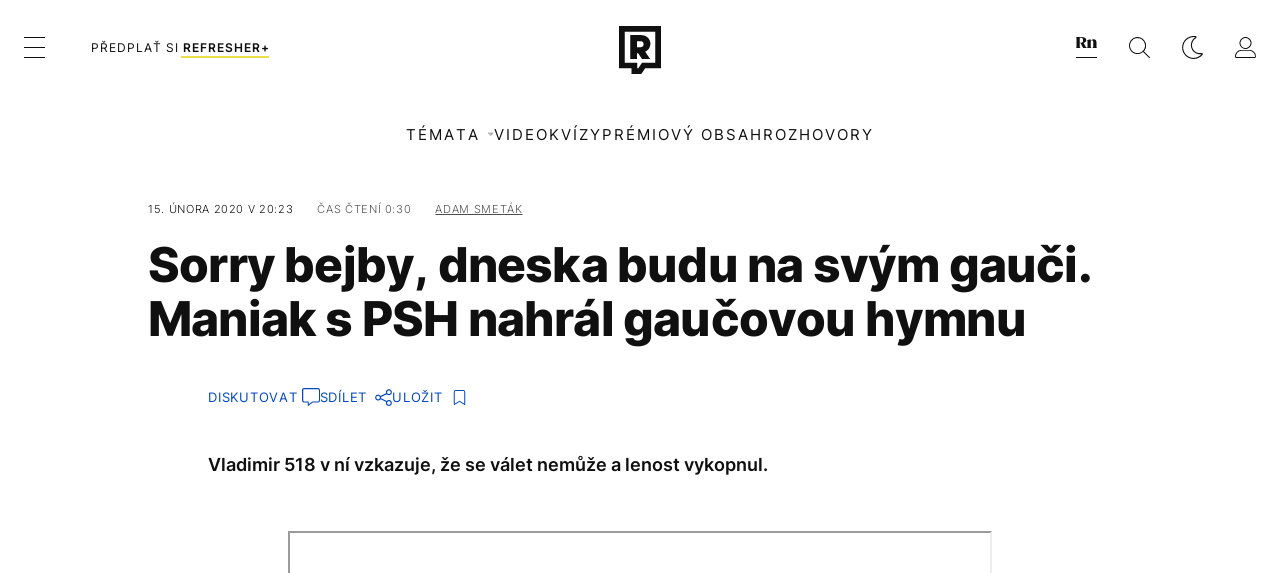

--- FILE ---
content_type: text/html; charset=UTF-8
request_url: https://refresher.cz/80723-Sorry-bejby-dneska-budu-na-svym-gauci-Maniak-s-PSH-nahral-gaucovou-hymnu
body_size: 30782
content:
<!DOCTYPE html>
<html lang="cs">
<head>
	<title>Sorry bejby, dneska budu na svým gauči. Maniak s PSH nahrál gaučovou hymnu | REFRESHER.cz</title>
<meta http-equiv="Content-Type" content="text/html; charset=UTF-8" />
<meta name="revisit-after" content="1 days" />
<meta name="robots" content="max-image-preview:large, max-video-preview:-1, max-snippet:-1" />
<meta name="author" content="REFRESHER" />
<meta name="copyright" content="REFRESHER Media, s.r.o." />
<meta name="description" content="Vladimir 518 v ní vzkazuje, že se válet nemůže a lenost vykopnul." />
<meta name="news_keywords" content="refresher, hudba, moda, lifestyle" />
<meta name="theme-color" content="#101010"/>
<meta property="og:title" content="Sorry bejby, dneska budu na svým gauči. Maniak s PSH nahrál gaučovou hymnu" />
<meta property="og:description" content="Vladimir 518 v ní vzkazuje, že se válet nemůže a lenost vykopnul." />
<meta property="og:image" content="https://refstatic.sk/article/0f8f7d3b210b40fc7200.jpg?ic=0x59x1245x655&is=1200x630c&c=2w&s=969a97a88ad5995ec8896b043db7cecfe3c9664f1c7bdcf6473516ddb88a60c1" />
<meta property="og:image:secure_url" content="https://refstatic.sk/article/0f8f7d3b210b40fc7200.jpg?ic=0x59x1245x655&is=1200x630c&c=2w&s=969a97a88ad5995ec8896b043db7cecfe3c9664f1c7bdcf6473516ddb88a60c1" />
<meta property="og:image:width" content="1200" />
<meta property="og:image:height" content="630" />
<meta property="og:type" content="article" />
<meta property="fb:app_id" content="516136231783051" />
<meta property="og:url" content="https://refresher.cz/80723-Sorry-bejby-dneska-budu-na-svym-gauci-Maniak-s-PSH-nahral-gaucovou-hymnu" />
<meta property="article:author" content="https://www.facebook.com/refresher.sk" />
<meta name="twitter:card" content="summary_large_image" />
<meta name="twitter:site" content="@refreshersk" />
<meta name="twitter:title" content="Sorry bejby, dneska budu na svým gauči. Maniak s PSH nahrál gaučovou hymnu" />
<meta name="twitter:description" content="Vladimir 518 v ní vzkazuje, že se válet nemůže a lenost vykopnul." />
<meta name="twitter:image" content="https://refstatic.sk/article/0f8f7d3b210b40fc7200.jpg?ic=0x59x1245x655&is=1200x630c&c=2w&s=969a97a88ad5995ec8896b043db7cecfe3c9664f1c7bdcf6473516ddb88a60c1" />
<meta name="google-site-verification" content="qRqTWtUnO7KQ6SPVnsORSm0a-qGrkXW06FuxIjik3Kk" />
<meta name="viewport" content="width=device-width, initial-scale=1, viewport-fit=cover" />
<meta name="mobile-web-app-capable" content="yes" />
<meta name="apple-mobile-web-app-status-bar-style" content="black-translucent" />
<meta name="apple-itunes-app" content="app-id=1671529030, app-argument=https://refresher.cz/80723-Sorry-bejby-dneska-budu-na-svym-gauci-Maniak-s-PSH-nahral-gaucovou-hymnu" />
<meta name="application-name" content="REFRESHER.sk"/>
<meta name="msapplication-TileColor" content="#000000"/>
<meta name="msapplication-square70x70logo" content="https://refresher.cz/static/css/img/icons/ms-128x128.png"/>
<meta name="msapplication-square150x150logo" content="https://refresher.cz/static/css/img/icons/ms-270x270.png"/>
<meta name="msapplication-wide310x150logo" content="https://refresher.cz/static/css/img/icons/ms-558x270.png"/>
<meta name="msapplication-square310x310logo" content="https://refresher.cz/static/css/img/icons/ms-558x558.png"/>
<link rel="apple-touch-icon" href="https://refresher.cz/static/other/pwa/apple-touch-icon-192x192.png">
<link rel="apple-touch-icon" sizes="152x152" href="https://refresher.cz/static/other/pwa/apple-touch-icon-152x152.png">
<link rel="apple-touch-icon" sizes="167x167" href="https://refresher.cz/static/other/pwa/apple-touch-icon-167x167.png">
<link rel="apple-touch-icon" sizes="180x180" href="https://refresher.cz/static/other/pwa/apple-touch-icon-180x180.png">
<link rel="apple-touch-startup-image" media="(width: 414px) and (height: 896px) and (-webkit-device-pixel-ratio: 3)" href="https://refresher.cz/static/other/pwa/apple-launch-1242x2688.png">
<link rel="apple-touch-startup-image" media="(width: 414px) and (height: 896px) and (-webkit-device-pixel-ratio: 2)" href="https://refresher.cz/static/other/pwa/apple-launch-828x1792.png">
<link rel="apple-touch-startup-image" media="(width: 375px) and (height: 812px) and (-webkit-device-pixel-ratio: 3)" href="https://refresher.cz/static/other/pwa/apple-launch-1125x2436.png">
<link rel="apple-touch-startup-image" media="(width: 414px) and (height: 736px) and (-webkit-device-pixel-ratio: 3)" href="https://refresher.cz/static/other/pwa/apple-launch-1242x2208.png">
<link rel="apple-touch-startup-image" media="(width: 375px) and (height: 667px) and (-webkit-device-pixel-ratio: 2)" href="https://refresher.cz/static/other/pwa/apple-launch-750x1334.png">
<link rel="apple-touch-startup-image" media="(width: 1024px) and (height: 1366px) and (-webkit-device-pixel-ratio: 2)" href="https://refresher.cz/static/other/pwa/apple-launch-2048x2732.png">
<link rel="apple-touch-startup-image" media="(width: 834px) and (height: 1112px) and (-webkit-device-pixel-ratio: 2)" href="https://refresher.cz/static/other/pwa/apple-launch-1668x2224.png">
<link rel="apple-touch-startup-image" media="(width: 768px) and (height: 1024px) and (-webkit-device-pixel-ratio: 2)" href="https://refresher.cz/static/other/pwa/apple-launch-1536x2048.png">
<link rel="icon" type="image/png" href="https://refresher.cz/static/css/img/favicon-b.png"/>
<link rel="icon" type="image/png" href="https://refresher.cz/static/css/img/favicon-w.png" media="(prefers-color-scheme: dark)"/>
<link rel="alternate" type="application/rss+xml" href="https://refresher.cz/rss" title="REFRESHER.cz RSS" />
<link rel="manifest" href="/manifest.json">
<link rel="preconnect" href="https://refstatic.sk">
<link rel="dns-prefetch" href="https://refstatic.sk">
<link rel="dns-prefetch" href="https://tracker.refresher.cz">
<link rel="preconnect" href="https://www.googletagmanager.com">
<link rel="preconnect" href="https://gask.hit.gemius.pl">
<link rel="dns-prefetch" href="//adx.adform.net">
<link rel="dns-prefetch" href="//a.teads.tv">
<link rel="canonical" href="https://refresher.cz/80723-Sorry-bejby-dneska-budu-na-svym-gauci-Maniak-s-PSH-nahral-gaucovou-hymnu">
<style type="text/css">.sprite{ background-image: url(https://refresher.cz/static/css/img/sprite.webp?v=15); background-size: 500px 500px; background-repeat: no-repeat; } .no-webp .sprite{ background-image: url(https://refresher.cz/static/css/img/sprite.png?v=15); }</style>
            <script async type="text/javascript" src="https://securepubads.g.doubleclick.net/tag/js/gpt.js"></script>
                <link rel="stylesheet" href="/build/main.373d02a4.css" type="text/css"/>
            <link rel="stylesheet" href="/build/redesign.d0a11a71.css" type="text/css"/>
            <link rel="stylesheet" href="/build/249.64c1594d.css" type="text/css"/>
            <link rel="stylesheet" href="/build/redesign-article.e68073d1.css" type="text/css"/>
                <script src="/build/runtime.4a257db4.js" defer type="text/javascript"></script>
            <script src="/build/781.6448189f.js" defer type="text/javascript"></script>
            <script src="/build/main.a8ce0320.js" defer type="text/javascript"></script>
            <script src="/build/redesign.eb74d20c.js" defer type="text/javascript"></script>
            <script src="/build/101.f00710f3.js" defer type="text/javascript"></script>
            <script src="/build/249.9c5ff926.js" defer type="text/javascript"></script>
            <script src="/build/redesign-article.744366f7.js" defer type="text/javascript"></script>
            <style>
    .fc-button.fc-cta-do-not-consent.fc-secondary-button {
        position: absolute !important;
        top: 0 !important;
        right: 24px !important;
    }
    body div.fc-consent-root .fc-dialog {
        position: relative !important;
        padding-top: 35px !important;
        margin: 0 !important;
    }
    body div.fc-consent-root .fc-primary-button {
        margin-left: 0 !important;
    }
    @media screen and (max-width: 480px) {
        body div.fc-consent-root .fc-choice-dialog .fc-footer-buttons-container {
            height: auto !important;
        }
    }
</style></head>
    <body
            data-tracker="https://refresher.cz/services/tracker/"
            data-base-url="https://refresher.cz"
            data-abtest-version="0"
            data-app=""
    >
        <script type="text/javascript">
            if( document.cookie && document.cookie.indexOf('nativeApp') > 0 ) {
                document.body.classList.add('in-app');
                if (window.matchMedia && window.matchMedia('(prefers-color-scheme: dark)').matches) {
                    document.body.classList.add('dark');
                } else {
                    document.body.classList.add('light');
                }
            } else {
                const themeLocalStorage = localStorage.getItem("theme");
                if (['dark', 'light'].includes(themeLocalStorage)) {
                    document.body.classList.add(themeLocalStorage);
                } else if (window.matchMedia && window.matchMedia('(prefers-color-scheme: dark)').matches) {
                    document.body.classList.add('dark');
                } else {
                    document.body.classList.add('light');
                }
            }
        </script>
		<script type="text/javascript">
		var pp_gemius_use_cmp = true;
		var pp_gemius_identifier = 'B82QneuKY6scUKbrHijI13aIXqxNuC_QDvVn3a0rlVv.Q7';
		const url_frontend = 'https://refresher.cz';
		var moretext = "Zobrazit více";
		var logged_in = false;
		const server_pub_key = 'BH3T-TBzLBoMEM3OzU0i4TZ5Q_kxNjrTT8mpKgigVw42LsUwwwWaAL6VP9uVaVqEfihqACVv9txX4u7SjIuVS7A';
		const url_static = 'https://refresher.cz/static';
		const browser_notifications = false;
		const user_type = 'anonym';

        window.tracker = {
            events: [],
            project: "refresher",
            locale: "cs",
            tracker: "cz",
                        abtest: "0",
            endpoint: "https://refresher.cz/services/tracker/",
            domain: ".refresher.cz",
            event: function (type, data) {
                this.events.push({type: type, data: data});
            },
        };
		</script>
		<div id="fb-root"></div>

        
                                    
<div class="header__holder--redesigned" data-is-article="1">
    <div class="Header-PullReload">
        <div class="Header-PullReload-Bg"></div>
        <div class="Header-PullReload-Loader"></div>
    </div>
</div>
<div class="header--redesigned" data-header >
    <nav class="header" data-is-article="1">
        <div class="header__top-wrap" data-header-top>
            <div class="header__top">
                <div class="header__top-soyoudontforget">
                                        <div>
                                                                                    Svátek má Ilona, Sebastián
                                                                        </div>
                </div>
                <div class="header__top-projects">
                    <ul>
                        <li><a href="https://refresher.cz/benefity">Benefity</a></li>
                        <li><a href="https://refresher.cz/filmy-a-serialy/databaze">Filmová databáze</a></li>
                        <li><a href="https://tvprogram.refresher.cz">TV program</a></li>
                         <li><a href="https://shop.refresher.sk">Shop</a></li>
                        <li><a href="https://market.refresher.cz">Market</a></li>
                        <li><a href="https://blog.refresher.cz">Blog</a></li>
                    </ul>
                </div>
                <div class="header__top-miscellaneous">
                    <ul>
                        <li><a href="https://onas.refresher.cz">O nás</a></li>
                        <li><a href="https://onas.refresher.cz/kariera">Kariéra</a></li>
                        <li><a href="https://onas.refresher.cz/#kontakt">Kontakt</a></li>
                    </ul>
                </div>
            </div>
        </div>
        <div class="header__mid" data-header-mid>
            <div class="header__mid-categories"><div class="header__mid-categories-button icon icon-menu" data-header-menu-button-desktop></div></div>
                                                                            <div class="header__mid-subscribe">
                    <a href="https://refresher.cz/plus"
                       data-ga-event="subscribe_header_banner" data-ga-interaction-type="click"
                    >Předplať si <b>refresher+</b></a>
                </div>
                        <div class="header__mid-logo"><a href="https://refresher.cz/" title="Refresher logo"><i class="icon icon-refresher-badge"></i></a></div>
            <div class="header__mid-hotkeys">
                <a href="https://news.refresher.cz/" data-modal-open="project_switch_news" title="PŘEJÍT NA NEWS"><i class="icon icon-refresher-news-badge"></i></a>
                                                <a href="https://refresher.cz/vyhladavanie" title="Vyhledávání" class="header__search-button"><i class="icon icon-search"></i></a>
                <i class="icon icon-color-scheme-dark d-none d-xl-block" data-menu-dropdown-button="color-scheme"></i>
                <i class="header__mid-hotkeys__avatar d-none d-xl-none"  data-header-menu-profile-button><img src="" alt="avatar"></i>
                <i class="header__mid-hotkeys__avatar d-none " data-menu-dropdown-button="profile-crossroad"><img src="" alt="avatar"></i>
                <a href="https://refresher.cz/prihlaseni" class="" title="Přihlásit se"><i class="icon icon-profile"></i></a>
                <i class="icon icon-menu d-xl-none" data-header-menu-button-mobile></i>
            </div>

            <div class="header__dropdown" data-menu-dropdown="color-scheme">
                <div class="header__dropdown-wrap">
                    <div class="header__dropdown-item" data-color-scheme="light"><i class="icon icon-color-scheme-light"></i> <div>Světlý režim</div></div>
                    <div class="header__dropdown-item" data-color-scheme="dark"><i class="icon icon-color-scheme-dark"></i> <div>Tmavý režim</div></div>
                    <div class="header__dropdown-item" data-color-scheme="auto"><i class="icon icon-color-scheme-device-mobile"></i> <div>Podle zařízení</div></div>
                </div>
            </div>

            <div class="header__dropdown" data-menu-dropdown="profile-crossroad">
                <div class="header__dropdown-wrap">
                    <div class="profile-crossroad">
                        <div class="profile-crossroad-wrap">
                                                    </div>
                    </div>
                </div>
            </div>
        </div>
        <div class="header__bottom-wrap" data-header-bottom>
            <div>
                <div class="header__bottom header__bottom--mobile" data-ga-event="header-links-mobile"
                     data-ga-interaction-type="view">
                                        <div class="header__bottom-link header__bottom-link--dropdown" data-modal-open="topics"
                         data-ga-event="header-links-mobile" data-ga-interaction-type="click"
                         data-ga-interaction-option="topics">Témata</div>
                    <div class="header__bottom-link header__bottom-link--dropdown" data-modal-open="latest"
                         data-ga-event="header-links-mobile" data-ga-interaction-type="click"
                         data-ga-interaction-option="latest">Nejnovější</div>
                    <div class="header__bottom-link header__bottom-link--dropdown" data-modal-open="most-read"
                         data-ga-event="header-links-mobile" data-ga-interaction-type="click"
                         data-ga-interaction-option="most-read">Nejčtenější</div>
                                            <a href="https://refresher.cz/video" class="header__bottom-link"
                           data-ga-event="header-links-mobile" data-ga-interaction-type="click"
                           data-ga-interaction-option="video">Video</a>
                                                            <a href="https://refresher.cz/kvizy" class="header__bottom-link"
                       data-ga-event="header-links-mobile" data-ga-interaction-type="click"
                       data-ga-interaction-option="quiz">Kvízy</a>
                    <a href="https://refresher.cz/podcasty" class="header__bottom-link"
                       data-ga-event="header-links-mobile" data-ga-interaction-type="click"
                       data-ga-interaction-option="podcasts">Podcasty</a>
                    <a href="https://refresher.cz/refresher/rozhovory"
                       class="header__bottom-link" data-ga-event="header-links-mobile" data-ga-interaction-type="click"
                       data-ga-interaction-option="interviews">Rozhovory</a>
                </div>
                <div class="header__bottom header__bottom--desktop h-scroll">
                                        <div class="header__bottom-link header__bottom-link--dropdown" data-modal-open="topics">Témata</div>
                                            <a href="https://refresher.cz/video" class="header__bottom-link">Video</a>
                        <a href="https://refresher.cz/kvizy" class="header__bottom-link">Kvízy</a>
                        <a href="https://refresher.cz/odporucane/plus" class="header__bottom-link">Prémiový obsah</a>
                                        <a href="https://refresher.cz/refresher/rozhovory" class="header__bottom-link">Rozhovory</a>

                </div>
            </div>
        </div>

        <div class="header__menu" data-header-menu>
            <div class="header__menu-head">
                <i class="icon icon-color-scheme-dark" data-color-scheme-switch></i>
                <div class="header__menu-head-logo">
                    <a href="https://refresher.cz/" title="Refresher logo">
                        <i class="icon icon-refresher-badge"></i>
                    </a>
                </div>
                <i class="icon icon-menu-x" data-header-menu-close></i>
            </div>
            <div class="header__menu-search">
                <form class="header__menu-search-form" action="https://refresher.cz/vyhladavanie" method="get" style="display: block;" data-cy="header-search-form">
                    <input type="search" class="header__menu-search-input" name="q" placeholder="Hledat" data-cy="header-search-input">
                    <i class="search-icon"></i>
                </form>
            </div>
            <div class="header__menu-wrap --search --hide">
                <div class="header__menu-wrap-container">
                    <div class="search__filter">
    <div class="search__filter-label">
        Filtr vyhledávání
    </div>
    <div class="search__filter-switch">
        <label class="switcher --inverted" data-cy="search-filter-articles">
            <input type="checkbox" name="exclude[]" value="articles"
                               >
            <span>Články</span>
        </label>
    </div>
    <div class="search__filter-switch">
        <label class="switcher --inverted" data-cy="search-filter-topics">
            <input type="checkbox" name="exclude[]" value="topics"
                               >
            <span>Témata</span>
        </label>
    </div>
    <div class="search__filter-switch">
        <label class="switcher --inverted" data-cy="search-filter-users">
            <input type="checkbox" name="exclude[]" value="users"
                               >
            <span>Uživatelé</span>
        </label>
    </div>
    <div class="search__filter-switch">
        <label class="switcher --inverted" data-cy="search-filter-movies">
            <input type="checkbox" name="exclude[]" value="movies"
                               >
            <span>Filmy a seriály</span>
        </label>
    </div>
</div>
                    <div class="search__content"></div>
                </div>
            </div>
            <div class="header__menu-wrap --categories">
                <div class="header__menu-top">
                    <div class="header__menu-category">
                        <div class="header__menu-category-h">Hlavní témata</div>
                        <ul class="header__menu-category-ul">
                                                                                                <li class="header__menu-category-li">
                                        <a href="https://refresher.cz/tema/rodina-vztahy-sex"
                                           style="border-color: #320af6;"
                                           class="header__menu-category-li-a"
                                        >Rodina, Vztahy, Sex</a>
                                    </li>
                                                                    <li class="header__menu-category-li">
                                        <a href="https://refresher.cz/tema/krimi-a-true-crime"
                                           style="border-color: #320af6;"
                                           class="header__menu-category-li-a"
                                        >Krimi a true crime</a>
                                    </li>
                                                                    <li class="header__menu-category-li">
                                        <a href="https://refresher.cz/tema/vzdelanie-kariera"
                                           style="border-color: #320af6;"
                                           class="header__menu-category-li-a"
                                        >Vzdelanie &amp; Kariéra</a>
                                    </li>
                                                                    <li class="header__menu-category-li">
                                        <a href="https://refresher.cz/tema/zdravi"
                                           style="border-color: #9AC000;"
                                           class="header__menu-category-li-a"
                                        >Zdraví</a>
                                    </li>
                                                                    <li class="header__menu-category-li">
                                        <a href="https://refresher.cz/tema/beauty"
                                           style="border-color: #320af6;"
                                           class="header__menu-category-li-a"
                                        >Beauty</a>
                                    </li>
                                                                    <li class="header__menu-category-li">
                                        <a href="https://refresher.cz/tema/fashion"
                                           style="border-color: #320af6;"
                                           class="header__menu-category-li-a"
                                        >Fashion</a>
                                    </li>
                                                                    <li class="header__menu-category-li">
                                        <a href="https://refresher.cz/tema/gastro"
                                           style="border-color: #320af6;"
                                           class="header__menu-category-li-a"
                                        >Gastro</a>
                                    </li>
                                                                    <li class="header__menu-category-li">
                                        <a href="https://refresher.cz/tema/design-art"
                                           style="border-color: #320af6;"
                                           class="header__menu-category-li-a"
                                        >Design &amp; Art</a>
                                    </li>
                                                                    <li class="header__menu-category-li">
                                        <a href="https://refresher.cz/tema/cestovani-volny-cas"
                                           style="border-color: #320af6;"
                                           class="header__menu-category-li-a"
                                        >Cestování &amp; Volný čas</a>
                                    </li>
                                                                    <li class="header__menu-category-li">
                                        <a href="https://refresher.cz/tema/filmy-a-serialy"
                                           style="border-color: #C7A700;"
                                           class="header__menu-category-li-a"
                                        >Filmy a seriály</a>
                                    </li>
                                                                    <li class="header__menu-category-li">
                                        <a href="https://refresher.cz/tema/showbiz-zabava"
                                           style="border-color: #320af6;"
                                           class="header__menu-category-li-a"
                                        >Showbiz &amp; Zábava</a>
                                    </li>
                                                                    <li class="header__menu-category-li">
                                        <a href="https://refresher.cz/tema/hudba"
                                           style="border-color: #320af6;"
                                           class="header__menu-category-li-a"
                                        >Hudba</a>
                                    </li>
                                                                    <li class="header__menu-category-li">
                                        <a href="https://refresher.cz/tema/tech"
                                           style="border-color: #320af6;"
                                           class="header__menu-category-li-a"
                                        >Tech</a>
                                    </li>
                                                                    <li class="header__menu-category-li">
                                        <a href="https://refresher.cz/tema/sport"
                                           style="border-color: #34C4F1;"
                                           class="header__menu-category-li-a"
                                        >Šport</a>
                                    </li>
                                                                                    </ul>
                    </div>
                    <div class="header__menu-category header__menu-category--news">
                        <div class="header__menu-category-h">Aktuální témata</div>
                        <ul class="header__menu-category-ul">
                                                                                                <li class="header__menu-category-li">
                                        <a href="https://refresher.cz/tema/filmy-a-serialy"
                                           style="border-color: #C7A700;"
                                           class="header__menu-category-li-a"
                                        >Filmy a seriály</a>
                                    </li>
                                                                    <li class="header__menu-category-li">
                                        <a href="https://refresher.cz/tema/celebrity"
                                           style="border-color: #320af6;"
                                           class="header__menu-category-li-a"
                                        >Celebrity</a>
                                    </li>
                                                                    <li class="header__menu-category-li">
                                        <a href="https://refresher.cz/tema/netflix"
                                           style="border-color: #320af6;"
                                           class="header__menu-category-li-a"
                                        >Netflix</a>
                                    </li>
                                                                    <li class="header__menu-category-li">
                                        <a href="https://refresher.cz/tema/krimi"
                                           style="border-color: #320af6;"
                                           class="header__menu-category-li-a"
                                        >Krimi</a>
                                    </li>
                                                                    <li class="header__menu-category-li">
                                        <a href="https://refresher.cz/tema/zenske-zdravi"
                                           style="border-color: #320af6;"
                                           class="header__menu-category-li-a"
                                        >Ženské zdraví</a>
                                    </li>
                                                                    <li class="header__menu-category-li">
                                        <a href="https://refresher.cz/tema/serialy-2026"
                                           style="border-color: #1167FF;"
                                           class="header__menu-category-li-a"
                                        >Seriály 2026</a>
                                    </li>
                                                                    <li class="header__menu-category-li">
                                        <a href="https://refresher.cz/tema/showbiz-zabava"
                                           style="border-color: #320af6;"
                                           class="header__menu-category-li-a"
                                        >Showbiz &amp; Zábava</a>
                                    </li>
                                                                    <li class="header__menu-category-li">
                                        <a href="https://refresher.cz/tema/fyzicke-zdravi"
                                           style="border-color: #320af6;"
                                           class="header__menu-category-li-a"
                                        >Fyzické zdraví</a>
                                    </li>
                                                                                    </ul>
                    </div>
                </div>

                <div class="header__menu-bot is-shown" data-menu-bot>                    <div class="header__menu-category">
                        <div class="header__menu-category-h">Jiné formáty</div>
                        <ul class="header__menu-category-ul">
                            <li class="header__menu-category-li"><a href="https://refresher.cz/odporucane" class="header__menu-category-li-a">Doporučené</a></li>
                            <li class="header__menu-category-li"><a href="https://refresher.cz/video" class="header__menu-category-li-a">Video</a></li>
                            <li class="header__menu-category-li"><a href="https://refresher.cz/podcasty" class="header__menu-category-li-a">Podcasty</a></li>
                            <li class="header__menu-category-li"><a href="https://refresher.cz/kvizy" class="header__menu-category-li-a">Kvízy</a></li>
                            <li class="header__menu-category-li"><a href="https://refresher.cz/refresher/rozhovory" class="header__menu-category-li-a">Rozhovory</a></li>
                        </ul>
                    </div>

                    <div class="header__menu-category header__menu-category--single">
                        <div class="header__menu-category-h">Předplatné</div>
                        <ul class="header__menu-category-ul">
                            <li class="header__menu-category-li"><a href="https://refresher.cz/odporucane/plus" class="header__menu-category-li-a">Prémiový obsah</a></li>
                            <li class="header__menu-category-li"><a href="https://refresher.cz/benefity" class="header__menu-category-li-a">Benefity</a></li>
                            <li class="header__menu-category-li"><a href="https://refresher.cz/plus" class="header__menu-category-li-a">Předplatit</a></li>
                        </ul>
                    </div>

                    <div class="header__menu-category">
                        <div class="header__menu-category-h">Refresher</div>
                        <ul class="header__menu-category-ul">
                            <li class="header__menu-category-li"><a href="https://onas.refresher.cz" class="header__menu-category-li-a">O nás</a></li>
                            <li class="header__menu-category-li"><a href="https://onas.refresher.cz/#hodnoty" class="header__menu-category-li-a">Hodnoty</a></li>
                            <li class="header__menu-category-li"><a href="https://insider.refresher.cz" class="header__menu-category-li-a">Insider</a></li>
                            <li class="header__menu-category-li"><a href="https://onas.refresher.cz/kariera" class="header__menu-category-li-a">Kariéra</a></li>
                            <li class="header__menu-category-li"><a href="https://onas.refresher.cz/vlastnicka-struktura-spolecnosti#historie" class="header__menu-category-li-a">Historie</a></li>
                            <li class="header__menu-category-li"><a href="https://onas.refresher.cz/#kontakt" class="header__menu-category-li-a">Kontakt</a></li>
                            <li class="header__menu-category-li"><a href="https://onas.refresher.cz/reklama" class="header__menu-category-li-a">Reklama</a></li>
                        </ul>
                    </div>

                    <div class="header__menu-category">
                        <div class="header__menu-category-h">Naše projekty</div>
                        <ul class="header__menu-category-ul">
                            <li class="header__menu-category-li"><a href="https://disrupter.refresher.cz/" class="header__menu-category-li-a">Disrupter</a></li>
                            <li class="header__menu-category-li"><a href="https://tvprogram.refresher.cz" class="header__menu-category-li-a">TV program</a></li>
                            <li class="header__menu-category-li"><a href="https://shop.refresher.sk" class="header__menu-category-li-a">Shop</a></li>
                            <li class="header__menu-category-li"><a href="https://blog.refresher.cz" class="header__menu-category-li-a">Blog</a></li>
                            <li class="header__menu-category-li"><a href="https://refresher.cz/filmy-a-serialy/databaze" class="header__menu-category-li-a">Filmová databáze</a></li>
                             <li class="header__menu-category-li"><a href="https://market.refresher.cz" class="header__menu-category-li-a">Market</a></li>
                        </ul>
                    </div>
                </div>

                <div class="header__menu-foot">
                                        <div class="header__menu-foot-namesday">
                                                                                    Svátek má Ilona, Sebastián
                                                                        </div>
                    <div class="header__menu-foot-switch">
                                                    <span>CZ</span><a href="https://refresher.sk">SK</a><a href="https://refresher.hu">HU</a>
                                            </div>                 </div>
            </div>
        </div>

        <div class="header__menu" data-header-menu="profile">
            <div class="header__menu-head">
                <i class="icon icon-color-scheme-dark"></i>
                <div class="header__menu-head-logo">
                    <i class="icon icon-refresher-badge"></i>
                </div>
                <i class="icon icon-menu-x" data-header-menu-close></i>
            </div>

            


            <div class="profile-crossroad">
                            </div>

        </div>
    </nav>




    <div class="overlay" data-overlay></div>
    <div class="header__modal" data-modal="topics">
        <div class="header__modal-head" data-modal-close>
            <div class="header__modal-button"></div>
        </div>
        <div class="header__modal-body">
            <div class="header__menu-wrap">
                <div class="header__menu-top">
                    <div class="header__menu-category">
                        <div class="header__menu-category-h">Hlavní témata</div>
                        <ul class="header__menu-category-ul">
                                                                                                <li class="header__menu-category-li">
                                        <a href="https://refresher.cz/tema/rodina-vztahy-sex"
                                           class="header__menu-category-li-a"
                                        >Rodina, Vztahy, Sex</a>
                                    </li>
                                                                    <li class="header__menu-category-li">
                                        <a href="https://refresher.cz/tema/krimi-a-true-crime"
                                           class="header__menu-category-li-a"
                                        >Krimi a true crime</a>
                                    </li>
                                                                    <li class="header__menu-category-li">
                                        <a href="https://refresher.cz/tema/vzdelanie-kariera"
                                           class="header__menu-category-li-a"
                                        >Vzdelanie &amp; Kariéra</a>
                                    </li>
                                                                    <li class="header__menu-category-li">
                                        <a href="https://refresher.cz/tema/zdravi"
                                           class="header__menu-category-li-a"
                                        >Zdraví</a>
                                    </li>
                                                                    <li class="header__menu-category-li">
                                        <a href="https://refresher.cz/tema/beauty"
                                           class="header__menu-category-li-a"
                                        >Beauty</a>
                                    </li>
                                                                    <li class="header__menu-category-li">
                                        <a href="https://refresher.cz/tema/fashion"
                                           class="header__menu-category-li-a"
                                        >Fashion</a>
                                    </li>
                                                                    <li class="header__menu-category-li">
                                        <a href="https://refresher.cz/tema/gastro"
                                           class="header__menu-category-li-a"
                                        >Gastro</a>
                                    </li>
                                                                    <li class="header__menu-category-li">
                                        <a href="https://refresher.cz/tema/design-art"
                                           class="header__menu-category-li-a"
                                        >Design &amp; Art</a>
                                    </li>
                                                                    <li class="header__menu-category-li">
                                        <a href="https://refresher.cz/tema/cestovani-volny-cas"
                                           class="header__menu-category-li-a"
                                        >Cestování &amp; Volný čas</a>
                                    </li>
                                                                    <li class="header__menu-category-li">
                                        <a href="https://refresher.cz/tema/filmy-a-serialy"
                                           class="header__menu-category-li-a"
                                        >Filmy a seriály</a>
                                    </li>
                                                                    <li class="header__menu-category-li">
                                        <a href="https://refresher.cz/tema/showbiz-zabava"
                                           class="header__menu-category-li-a"
                                        >Showbiz &amp; Zábava</a>
                                    </li>
                                                                    <li class="header__menu-category-li">
                                        <a href="https://refresher.cz/tema/hudba"
                                           class="header__menu-category-li-a"
                                        >Hudba</a>
                                    </li>
                                                                    <li class="header__menu-category-li">
                                        <a href="https://refresher.cz/tema/tech"
                                           class="header__menu-category-li-a"
                                        >Tech</a>
                                    </li>
                                                                    <li class="header__menu-category-li">
                                        <a href="https://refresher.cz/tema/sport"
                                           class="header__menu-category-li-a"
                                        >Šport</a>
                                    </li>
                                                                                    </ul>
                    </div>
                    <div class="header__menu-category header__menu-category--topics">
                        <div class="header__menu-category-h">Aktuální témata</div>
                        <ul class="header__menu-category-ul">
                                                                                                <li class="header__menu-category-li">
                                        <a href="https://refresher.cz/tema/filmy-a-serialy"
                                           class="header__menu-category-li-a"
                                        >Filmy a seriály</a>
                                    </li>
                                                                    <li class="header__menu-category-li">
                                        <a href="https://refresher.cz/tema/celebrity"
                                           class="header__menu-category-li-a"
                                        >Celebrity</a>
                                    </li>
                                                                    <li class="header__menu-category-li">
                                        <a href="https://refresher.cz/tema/netflix"
                                           class="header__menu-category-li-a"
                                        >Netflix</a>
                                    </li>
                                                                    <li class="header__menu-category-li">
                                        <a href="https://refresher.cz/tema/krimi"
                                           class="header__menu-category-li-a"
                                        >Krimi</a>
                                    </li>
                                                                    <li class="header__menu-category-li">
                                        <a href="https://refresher.cz/tema/zenske-zdravi"
                                           class="header__menu-category-li-a"
                                        >Ženské zdraví</a>
                                    </li>
                                                                    <li class="header__menu-category-li">
                                        <a href="https://refresher.cz/tema/serialy-2026"
                                           class="header__menu-category-li-a"
                                        >Seriály 2026</a>
                                    </li>
                                                                    <li class="header__menu-category-li">
                                        <a href="https://refresher.cz/tema/showbiz-zabava"
                                           class="header__menu-category-li-a"
                                        >Showbiz &amp; Zábava</a>
                                    </li>
                                                                    <li class="header__menu-category-li">
                                        <a href="https://refresher.cz/tema/fyzicke-zdravi"
                                           class="header__menu-category-li-a"
                                        >Fyzické zdraví</a>
                                    </li>
                                                                                    </ul>
                    </div>
                </div>
            </div>
        </div>
    </div>
    <div class="header__modal" data-modal="latest">
        <div class="header__modal-head" data-modal-close>
            <div class="header__modal-button"></div>
        </div>
        <div class="header__modal-body">
            <div data-modal-loader></div>
        </div>
    </div>
    <div class="header__modal" data-modal="most-read">
        <div class="header__modal-head" data-modal-close>
            <div class="header__modal-button"></div>
        </div>
        <div class="header__modal-body">
            <div data-modal-loader></div>
        </div>
    </div>
    <div class="header__modal" data-modal="project_switch_news">
        <div class="header__modal-head" data-modal-close>
            <div class="header__modal-button"></div>
        </div>
        <div class="header__modal-body">
            <div class="project-switch">
                <div><div class="project-switch__logo"></div></div>
                <div class="project-switch__h">Zpravodajský portál pro moderní generaci, která se zajímá o aktuální dění.</div>
                <div class="project-switch__p">Zajímá tě aktuální dění? Zprávy z domova i ze světa najdeš na zpravodajském webu. Čti reportáže, rozhovory i komentáře z různých oblastí. Sleduj Refresher News, pokud chceš být v obraze.</div>
                <div class="project-switch__checkbox">
                    <label class="form-control-checkbox" data-project-switch-alert-toggle>
                        <input class="form-control-checkbox__input" type="checkbox" data-project-switch-alert-toggle-checkbox>
                        <span class="form-control-checkbox__checkmark-border"></span>
                        <span class="form-control-checkbox__checkmark"></span>
                        <span class="form-control-checkbox__label">Nezobrazovat toto upozornění</span>
                    </label>
                </div>
                <div class="project-switch__button">
                    <a href="https://news.refresher.cz/" class="btn btn-primary btn-icon"><span>PŘEJÍT NA NEWS</span>
                        <i class="icon-caret-right"></i></a>
                </div>
                <div class="project-switch__info">Kliknutím na tlačítko tě přesměrujeme na news.refresher.cz</div>
            </div>
        </div>
    </div>
    <div class="header__modal" data-modal="project_switch_lifestyle">
        <div class="header__modal-head" data-modal-close>
            <div class="header__modal-button"></div>
        </div>
        <div class="header__modal-body">
                    </div>
    </div>
</div>
                    
        
        
		
    
    
    
    
    <div id="protag-above_content"></div>
    <script type="text/javascript">
        window.googletag = window.googletag || { cmd: [] };
        window.protag = window.protag || { cmd: [] };
        window.protag.cmd.push(function () {
            window.protag.display("protag-above_content");
        });
    </script>



<div class="container">
    <article
            class="article"
            data-id="80723"
            data-alias="Sorry-bejby-dneska-budu-na-svym-gauci-Maniak-s-PSH-nahral-gaucovou-hymnu"
            data-category-id="7"
            data-hide-ads="0"
            data-targeting-category="hudba"
            data-url="https://refresher.cz/80723-Sorry-bejby-dneska-budu-na-svym-gauci-Maniak-s-PSH-nahral-gaucovou-hymnu"
                                    data-link-view="0"
                                                data-featured="0"
                        data-author-ids="347"
            data-category-ids="7,103"
            data-tag-ids="56693"
            data-active                                    data-section="1"
                >
                
        


        

        

                    <div
        class="article__headline"
                    style="--category-color: #FF65C0;"
        >
    <div class="article__headline-info">
                    <div class="article__headline-info-item --publish-date">
                                15. února 2020 v 20:23
            </div>
                <div class="article__headline-info-item --reading-time">
            Čas čtení
                        0:30
        </div>
                                    <a class="article__headline-info-item --author" href="https://refresher.cz/profil/adam-smetak">
                    Adam Smeták
                </a>
                    
                <div style="display: flex;">
                                </div>
    </div>
    <h1 class="article__headline-title">
        Sorry bejby, dneska budu na svým gauči. Maniak s PSH nahrál gaučovou hymnu
    </h1>
    
    <div class="article__headline-actions  "
         data-headline-actions
    >
        
        <div class="article__actions ">

    
            <a class="article__discussion"
           href="https://refresher.cz/80723-Sorry-bejby-dneska-budu-na-svym-gauci-Maniak-s-PSH-nahral-gaucovou-hymnu#diskusia"
           data-cy="article-actions-discussion"
           aria-label="Diskutovat"
        >
            <div class="article__discussion-text">Diskutovat</div>
            <div class="article__discussion-icon"></div>
                    </a>
    
    
    <div class="article__share" data-cy="article-share" data-ga-event="article_share" data-ga-interaction-type="view">
        <div class="article__share-title --long">
            Sdílet
        </div>
    </div>

    <div class="article__bookmark"
                  data-cy="article-bookmark"
         data-ga-event="article_save" data-ga-interaction-type="view"
    >
        <div class="article__bookmark-button"
                          data-cy="article-bookmark-button"
        >
            <span class="article__bookmark-button-text --inactive --hide" data-ga-event="article_save" data-ga-interaction-type="click" data-ga-interaction-option="signed-in">
                Uložit
            </span>
            <span class="article__bookmark-button-text --active --hide" data-ga-event="article_save" data-ga-interaction-type="click" data-ga-interaction-option="signed-in">
                Uložené
            </span>
        </div>

        <div class="modal" data-type="login" data-cy="article-bookmark-login">
            <div class="modal-box">
                <div class="modal-content">
                    Musíš být přihlášený/á, abys mohl/a uložit článek.
                </div>
                <div class="modal-actions">
                    <a class="modal-button btn btn-primary"
                       data-type="confirm"
                       href="https://refresher.cz/prihlaseni?info=1"
                       data-cy="article-bookmark-login-confirm"
                       data-ga-event="article_save" data-ga-interaction-type="click" data-ga-interaction-option="anonymous"
                    >
                        Přihlásit se
                    </a>
                    <div class="modal-button btn btn-primary-outline"
                         data-type="cancel"
                         data-cy="article-bookmark-login-cancel"
                         data-ga-event="article_save" data-ga-interaction-type="click" data-ga-interaction-option="anonymous"
                    >
                        Zrušit
                    </div>
                </div>
            </div>
        </div>

        <div class="modal" data-type="error" data-cy="article-bookmark-error">
            <div class="modal-box">
                <div class="modal-content">
                    Nepodařilo se uložit změny. Zkus se nově přihlásit a zopakovat akci.
                    <br/><br/>
                    V případě že problémy přetrvávají, kontaktuj prosím administrátora.
                </div>
                <div class="modal-actions">
                    <div class="modal-button btn btn-primary"
                         data-type="cancel"
                         data-cy="article-bookmark-error-cancel"
                    >
                        OK
                    </div>
                </div>
            </div>
        </div>

    </div>

</div>
    </div>

</div>
        
        
        
        

<div
        class="article__content"
                    style="--category-color: #FF65C0;"
                >
    
        
    
    
    <div class="article__content-articles">
            </div>

    
            <p class="article__content-intro">
            Vladimir 518 v ní vzkazuje, že se válet nemůže a lenost vykopnul.
        </p>
    
    
            <div class="article__content-area">
            <p style=""><iframe src="//www.youtube.com/embed/PbzEWZxQ9OQ" width="700" height="360" allowfullscreen="allowfullscreen"></iframe></p>
<p style="">Maniak v sobotu večer vydal vizuál ke skladbě <strong>Gaučing</strong> z alba <strong>Ach Ano III</strong>. Brněnský raper se na tracku spojil s uskupením PSH, se kterým spolupracuje dlouhodobě v rámci labelu BigBoss. Zatímco <strong>Maniak</strong> a <strong>Orion</strong> pějí ódu věnovanou gauči, <strong>Vladimir 518</strong> se přiznává, že se válet nemůže a lenost vykopnul. Dodává, že je gaučem pro své děti.</p>
<p style="">Maniak s Orionem si ale hru na konzoli, pohodlně usazení a obklopení pivem a brambůrky, zjevně užívají. Brněnský raper si krom toho užívá i <strong>tour ke svému novému albu</strong>, které bude mít už příští pátek v Brně na Flédě <a href="https://www.facebook.com/events/s/ach-ano-iii-krest-maniak-proti/540972636755794/">křest</a>.</p>
<p style="">Jeho kolegové z PSH na podzim vydali své čtvrté album s názvem Debut. V rozhovoru nám vysvětlili, proč se jako skupina vrátili ke kořenům nebo proč se nikdy nepustili do vod showbyznysu.</p>
<div class="article__read-also"
         data-ga-event="article_read_also_box_single"
         data-ga-interaction-type="view"
         data-ga-interaction-placement="1"
         data-ga-interaction-option="manual"
    >
        <div class="article__read-also-label">
            Doporučeno
        </div>
        <a
                class="article__read-also-link"
                href="https://refresher.cz/69324-PSH-Jsme-radi-ze-rap-v-Cesku-porad-tepe-Rapovy-rock-n-roll-se-musi-umet-ukocirovat-aby-to-nebyla-cesta-do-zahuby"
        >
            <img
                    class="article__read-also-image"
                    src="https://refstatic.sk/article/PSH-Jsme-radi-ze-rap-v-Cesku-porad-tepe-Rapovy-rock-n-roll-se-musi-umet-ukocirovat-aby-to-nebyla-cesta-do-zahuby~134794345522d40a98f6.jpg?is=150x200c&amp;s=3f163693bf7c9fce580eb82c719a4f44d84737a07070b542a0981666814666c2"
                    alt="PSH: Jsme rádi, že rap v Česku pořád tepe. Rapový rock &#039;n&#039; roll se musí umět ukočírovat, aby to nebyla cesta do záhuby"
                    width="256"
                    height="159"
                    loading="lazy"
                    data-ga-event="article_read_also_box_single"
                    data-ga-interaction-type="click"
                    data-ga-interaction-placement="1"
                    data-ga-interaction-option="manual"
            />
            <span class="article__read-also-text">
                <span class="article__read-also-title --long"
                      data-ga-event="article_read_also_box_single"
                      data-ga-interaction-type="click"
                      data-ga-interaction-placement="1"
                      data-ga-interaction-option="manual"
                >
                    PSH: Jsme rádi, že rap v Česku pořád tepe. Rapový rock &#039;n&#039; roll se musí umět ukočírovat, aby to nebyla cesta do záhuby
                </span>
                <span class="article__read-also-date"
                      data-ga-event="article_read_also_box_single"
                      data-ga-interaction-type="click"
                      data-ga-interaction-placement="1"
                      data-ga-interaction-option="manual"
                >
                    17. září 2019 v 16:36
                </span>
            </span>
        </a>
    </div>
        </div>
    
    
    
    
</div>


        
        
        <div class="article__footer">

            <div class="article__actions --footer">

            <div class="article__report">
    <a href="https://refresher.cz/nahlasit-obsah?url=https://refresher.cz/80723-Sorry-bejby-dneska-budu-na-svym-gauci-Maniak-s-PSH-nahral-gaucovou-hymnu&amp;reason=4" rel="nofollow">Upozornit na chybu</a>
    <span>
        - pokud spatřuješ v článku nedostatek nebo máš připomínky, dej nám vědět.
    </span>
</div>
    
    
    
    <div class="article__share" data-cy="article-share" data-ga-event="article_share" data-ga-interaction-type="view">
        <div class="article__share-title --long">
            Sdílet
        </div>
    </div>

    <div class="article__bookmark"
                  data-cy="article-bookmark"
         data-ga-event="article_save" data-ga-interaction-type="view"
    >
        <div class="article__bookmark-button"
                          data-cy="article-bookmark-button"
        >
            <span class="article__bookmark-button-text --inactive --hide" data-ga-event="article_save" data-ga-interaction-type="click" data-ga-interaction-option="signed-in">
                Uložit
            </span>
            <span class="article__bookmark-button-text --active --hide" data-ga-event="article_save" data-ga-interaction-type="click" data-ga-interaction-option="signed-in">
                Uložené
            </span>
        </div>

        <div class="modal" data-type="login" data-cy="article-bookmark-login">
            <div class="modal-box">
                <div class="modal-content">
                    Musíš být přihlášený/á, abys mohl/a uložit článek.
                </div>
                <div class="modal-actions">
                    <a class="modal-button btn btn-primary"
                       data-type="confirm"
                       href="https://refresher.cz/prihlaseni?info=1"
                       data-cy="article-bookmark-login-confirm"
                       data-ga-event="article_save" data-ga-interaction-type="click" data-ga-interaction-option="anonymous"
                    >
                        Přihlásit se
                    </a>
                    <div class="modal-button btn btn-primary-outline"
                         data-type="cancel"
                         data-cy="article-bookmark-login-cancel"
                         data-ga-event="article_save" data-ga-interaction-type="click" data-ga-interaction-option="anonymous"
                    >
                        Zrušit
                    </div>
                </div>
            </div>
        </div>

        <div class="modal" data-type="error" data-cy="article-bookmark-error">
            <div class="modal-box">
                <div class="modal-content">
                    Nepodařilo se uložit změny. Zkus se nově přihlásit a zopakovat akci.
                    <br/><br/>
                    V případě že problémy přetrvávají, kontaktuj prosím administrátora.
                </div>
                <div class="modal-actions">
                    <div class="modal-button btn btn-primary"
                         data-type="cancel"
                         data-cy="article-bookmark-error-cancel"
                    >
                        OK
                    </div>
                </div>
            </div>
        </div>

    </div>

</div>

            
            

                <div id="protag-comment_section"></div>
    <script type="text/javascript">
        window.googletag = window.googletag || { cmd: [] };
        window.protag = window.protag || { cmd: [] };
        window.protag.cmd.push(function () {
            window.protag.display("protag-comment_section");
        });
    </script>


            <div class="article__footer-discussion">
                

<input type="checkbox" id="discussion_expand" style="display: none">
<label for="discussion_expand" class="btn btn-primary btn-icon --normal">
    <span>Vstoupit do diskuze </span>
    <i class="icon icon-caret-down"></i>
</label>

<div id="diskusia"
     class="discussion"
     data-id="80723"
     data-project="1"
     data-count="0"
     data-article-id="80723"
                             >

    <div class="discussion__realtime-users --hidden"
         data-text-nom="lidé právě čtou tento článek"
         data-text-gen="lidí právě čte tento článek"
    >
        <div class="discussion__realtime-users-count" data-realtime-users-count></div>
        <span data-realtime-users-text></span>
    </div>

            <div class="discussion__authorize" data-discussion-authorize>
            <div>Pokud chceš diskutovat, vytvoř si</div>
            <a href="https://refresher.cz/prihlaseni?info=1&amp;return=https://refresher.cz/80723-Sorry-bejby-dneska-budu-na-svym-gauci-Maniak-s-PSH-nahral-gaucovou-hymnu%23diskusia">
                bezplatný účet nebo se přihlas
            </a>
        </div>
    
    <div class="discussion__error" data-cy="discussion-error">
        Nepodarilo sa načítať dáta pre diskusiu. Skúste znova načítať stránku.
    </div>

    <div class="discussion__header">
        <div class="discussion__header-count">
                                                0 komentářů
                                    </div>
        <div class="discussion__header-sorting" data-type="sorting">
            <div class="discussion__header-sorting-btn">
                Seřadit od
            </div>
            <div class="tabs-menu --active">
                <div class="tabs-menu-item --active" data-type="rating">
                    nejoblíbenějších
                </div>
                <div class="tabs-menu-item" data-type="newest">
                    nejnovějších
                </div>
            </div>
        </div>
    </div>

    <div class="discussion__content" data-cy="discussion-content"></div>

    <template class="discussion__reply-form">
        <form class="discussion__form" method="post" data-cy="discussion-reply-form">
            <textarea class="discussion__form-input"
                      placeholder="Reagovat..."
                      data-cy="discussion-reply-form-input"
            ></textarea>
            <button class="discussion__form-button btn btn-primary btn-icon"
                    type="submit"
                    data-cy="discussion-reply-form-button"
            >
                <span>Zveřejnit komentář</span>
                <i class="icon icon-caret-right"></i>
            </button>
        </form>
    </template>

    <div class="modal"
         data-type="form-login"
         data-cy="discussion-modal-login"
    >
        <div class="modal-box">
            <div class="modal-content">
                Musíš být přihlášený/á, abys mohl/a přidat komentář.
            </div>
            <div class="modal-actions">
                <a class="modal-button btn btn-primary"
                   href="https://refresher.cz/prihlaseni?info=1&amp;return=https://refresher.cz/80723-Sorry-bejby-dneska-budu-na-svym-gauci-Maniak-s-PSH-nahral-gaucovou-hymnu%23diskusia"
                   data-cy="discussion-modal-login-confirm"
                >
                    Přihlásit se
                </a>
                <div class="modal-button btn btn-primary-outline"
                     data-type="cancel"
                     data-cy="discussion-modal-login-cancel"
                >
                    Zrušit
                </div>
            </div>
        </div>
    </div>

    <div class="modal"
         data-type="rate-login"
         data-cy="discussion-modal-rate-login"
    >
        <div class="modal-box">
            <div class="modal-content">
                Musíš být přihlášený/á, abys mohl/a ohodnotit komentář.
            </div>
            <div class="modal-actions">
                <a class="modal-button btn btn-primary"
                   href="https://refresher.cz/prihlaseni?info=1&amp;return=https://refresher.cz/80723-Sorry-bejby-dneska-budu-na-svym-gauci-Maniak-s-PSH-nahral-gaucovou-hymnu%23diskusia"
                   data-type="confirm"
                   data-cy="discussion-modal-rate-login-confirm"
                >
                    Přihlásit se
                </a>
                <div class="modal-button btn btn-primary-outline"
                     data-type="cancel"
                     data-cy="discussion-modal-rate-login-cancel"
                >
                    Zrušit
                </div>
            </div>
        </div>
    </div>

    <div class="modal"
         data-type="form-premium"
         data-cy="discussion-form-premium"
    >
        <div class="modal-box">
            <div class="modal-content">
                Abys mohl přidat komentář, musíš mít předplacené REFRESHER+.
            </div>
            <div class="modal-actions">
                <a class="modal-button btn btn-primary"
                   href="https://refresher.cz/plus"
                   data-type="confirm"
                   data-cy="discussion-form-premium-confirm"
                >
                    Předplatit
                </a>
                <div class="modal-button btn btn-primary-outline"
                     data-type="cancel"
                     data-cy="discussion-form-premium-cancel"
                >
                    Zrušit
                </div>
            </div>
        </div>
    </div>

    <div class="modal"
         data-type="form-verify"
         data-cy="discussion-form-verify"
    >
        <div class="modal-box">
            <div class="modal-content">
                Komentář, který si přidal, vidíš zatím jen ty. Pro zobrazení komentářů ostatním uživatelům je třeba ověřit tvůj účet.
            </div>
            <div class="modal-actions">
                <a class="modal-button btn btn-primary"
                   href="https://refresher.cz/overenie"
                   data-type="confirm"
                   data-cy="discussion-form-verify-confirm"
                >
                    Ověřit účet
                </a>
                <div class="modal-button btn btn-primary-outline"
                     data-type="cancel"
                     data-cy="discussion-form-verify-cancel"
                >
                    Zrušit
                </div>
            </div>
        </div>
    </div>

    <div class="modal"
         data-type="remove"
         data-cy="discussion-modal-remove"
    >
        <div class="modal-box">
            <div class="modal-content">
                Opravdu chceš odstranit svůj komentář?
            </div>
            <div class="modal-actions">
                <div class="modal-button btn btn-primary"
                     data-type="confirm"
                     data-cy="discussion-modal-remove-confirm"
                >
                    Odstranit
                </div>
                <div class="modal-button btn btn-primary-outline"
                     data-type="cancel"
                     data-cy="discussion-modal-remove-cancel"
                >
                    Zrušit
                </div>
            </div>
        </div>
    </div>

    <div class="modal"
         data-type="block"
         data-cy="discussion-modal-block"
    >
        <div class="modal-box">
            <div class="modal-content">
                Opravdu chceš zablokovat tento komentář?
            </div>
            <div class="modal-actions">
                <div class="modal-button btn btn-primary"
                     data-type="confirm"
                     data-cy="discussion-modal-block-confirm"
                >
                    Zablokovat
                </div>
                <div class="modal-button btn btn-primary-outline"
                     data-type="cancel"
                     data-cy="discussion-modal-block-cancel"
                >
                    Zrušit
                </div>
            </div>
        </div>
    </div>

    <div class="modal"
         data-type="unblock"
         data-cy="discussion-modal-unblock"
    >
        <div class="modal-box">
            <div class="modal-content">
                Opravdu chceš odblokovat tento komentář?
            </div>
            <div class="modal-actions">
                <div class="modal-button btn btn-primary"
                     data-type="confirm"
                     data-cy="discussion-modal-unblock-confirm"
                >
                    Odblokovat
                </div>
                <div class="modal-button btn btn-primary-outline"
                     data-type="cancel"
                     data-cy="discussion-modal-unblock-cancel"
                >
                    Zrušit
                </div>
            </div>
        </div>
    </div>

    <div class="modal"
         data-type="report"
         data-cy="discussion-modal-report"
    >
        <div class="modal-box">
            <div class="modal-content">
                Opravdu chceš nahlásit tento komentář?
            </div>
            <div class="modal-actions">
                <div class="modal-button btn btn-primary"
                     data-type="confirm"
                     data-cy="discussion-modal-report-confirm"
                >
                    Nahlásit
                </div>
                <div class="modal-button btn btn-primary-outline"
                     data-type="cancel"
                     data-cy="discussion-modal-report-cancel"
                >
                    Zrušit
                </div>
            </div>
        </div>
    </div>

    <div class="modal"
         data-type="report-success"
         data-cy="discussion-modal-report-success"
    >
        <div class="modal-box">
            <div class="modal-content">
                Děkujeme, komentář byl nahlášen.
            </div>
            <div class="modal-actions">
                <div class="modal-button btn btn-primary"
                     data-type="cancel"
                     data-cy="discussion-modal-report-success-cancel"
                >
                    OK
                </div>
            </div>
        </div>
    </div>

    <div class="modal"
         data-type="error"
         data-cy="discussion-modal-error"
    >
        <div class="modal-box">
            <div class="modal-content"
                 data-error-form="Při přidávání komentáře nastala chyba. Zkus se nově přihlásit a znovu odeslat komentář."
                 data-error-rate="Při hodnocení komentáře nastala chyba. Zkus se nově přihlásit a znovu ohodnotit komentář."
                 data-error-report="Při nahlášení komentáře nastala chyba. Zkus obnovit stránku."
                 data-error-remove="Při odstraňování komentáře nastala chyba. Zkus se nově přihlásit a znovu odstranit komentář."
                 data-error-block="Nepodařilo se zablokovat komentář. Zkus se nově přihlásit a znovu zablokovat komentář."
                 data-error-unblock="Nepodařilo se odblokovat komentář. Zkus se nově přihlásit a znovu odblokovat komentář."
                 data-cy="discussion-modal-error-text"
            ></div>
            <div class="modal-actions">
                <div class="modal-button btn btn-primary"
                     data-type="cancel"
                     data-cy="discussion-modal-error-cancel"
                >
                    OK
                </div>
            </div>
        </div>
    </div>
</div>

            </div>

                            <div class="article__tags" data-ga-event="article_related_themes" data-ga-interaction-type="view">
    <div class="article__tags-list">
                    <a
                    class="article__tags-list-item"
                    href="https://refresher.cz/tema/cesky-rap"
                    data-ga-event="article_related_themes" data-ga-interaction-type="click"
            >
                ČESKÝ RAP
            </a>
            </div>
</div>
            
            <div class="article__footer-box --first">
                <div class="article-recommended-box"
     data-ga-event="lifestyle_recommended_box"
     data-ga-interaction-type="view"
     data-ga-interaction-placement="article_foot"
>
    <div class="article-recommended-box-title">
        Doporučujeme    </div>
    <div class="article-recommended-box-content">
                                                                                            <div class="article-recommended-box-item">
                <div class="article-recommended-box-item-col">
                    <div class="article-recommended-box-item-image-wrap">
                        <a href="https://refresher.cz/196728-Veronika-a-Martin-diky-investovani-odesli-ve-30-do-duchodu-a-cestuji-7-mesicu-v-roce-Prozradili-nam-jak-na-financni-nezavislost" class="article-item__image-gradient"                           data-ga-event="lifestyle_recommended_box"
                           data-ga-interaction-type="click"
                           data-ga-interaction-placement="article_foot"
                           data-ga-interaction-option="editorial_1"
                        >
                            <img class="article-recommended-box-item-image" alt="Veronika a Martin díky investování odešli ve 30 do důchodu a cestují 7 měsíců v roce. Prozradili nám, jak na finanční nezávislost"
                                 src="https://refstatic.sk/article/Veronika-a-Martin-diky-investovani-odesli-ve-30-do-duchodu-a-cestuji-7-mesicu-v-roce-Prozradili-nam-jak-na-financni-nezavislost~4hc1e8ck7oh53dtn.jpg?is=270x360c&amp;ic=269x46x761x1016&amp;s=f71b4b07478085d014f1f42dc3fd4bd66c4ee898d2018c689f26dfb3ec5ab84f" loading="lazy">
                        </a>
                         
<div class="image-extension is-narrow">
    
            <div class="image-extension__icons --cz">
                            <div class="image-extension__icons-icon">
                    <div class="image-extension__icons-icon-desc--cz --premium">refresher+</div>
                    <i class="icon icon-premium"></i>
                </div>
                                                                                                </div>
    </div>
                    </div>
                </div>
                <div class="article-recommended-box-item-col">
                    <a href="https://refresher.cz/196728-Veronika-a-Martin-diky-investovani-odesli-ve-30-do-duchodu-a-cestuji-7-mesicu-v-roce-Prozradili-nam-jak-na-financni-nezavislost" class="article-recommended-box-item-title"
                       data-ga-event="lifestyle_recommended_box"
                       data-ga-interaction-type="click"
                       data-ga-interaction-placement="article_foot"
                       data-ga-interaction-option="editorial_1"
                    >Veronika a Martin díky investování odešli ve 30 do důchodu a cestují 7 měsíců v roce. Prozradili nám, jak na finanční nezávislost</a>
                    <div class="discussion-info-group-modifier">
                        <div class="article-recommended-box-item-published">včera v 09:00</div>
                                            </div>
                </div>
            </div>
                                                                            <div class="article-recommended-box-item">
                <div class="article-recommended-box-item-col">
                    <div class="article-recommended-box-item-image-wrap">
                        <a href="https://refresher.cz/195025-Stres-odkladani-rodicovstvi-nebo-alkohol-Tyto-faktory-podle-lekare-ovlivnuji-jestli-budes-v-budoucnu-moct-mit-deti" class="article-item__image-gradient"                           data-ga-event="lifestyle_recommended_box"
                           data-ga-interaction-type="click"
                           data-ga-interaction-placement="article_foot"
                           data-ga-interaction-option="sponsored_1"
                        >
                            <img class="article-recommended-box-item-image" alt="Stres, odkládání rodičovství nebo alkohol. Tyto faktory podle lékaře ovlivňují, jestli budeš v budoucnu moct mít děti"
                                 src="https://refstatic.sk/article/Stres-odkladani-rodicovstvi-nebo-alkohol-Tyto-faktory-podle-lekare-ovlivnuji-jestli-budes-v-budoucnu-moct-mit-deti~9na6g5l2ular27x7.jpg?is=270x360c&amp;s=b4189c24728e61e4c0fdaf425ef67ee6059dedd855a82713ef902d0c67e8faad" loading="lazy">
                        </a>
                         
<div class="image-extension is-narrow">
    
            <div class="image-extension__icons --cz">
                                                                                    <div class="image-extension__icons-icon">
                            <div class="image-extension__icons-icon-desc--cz --visible">Sponzorovaný obsah</div>
                            <i class="icon icon-sponsored"></i>
                        </div>
                                                        </div>
    </div>
                    </div>
                </div>
                <div class="article-recommended-box-item-col">
                    <a href="https://refresher.cz/195025-Stres-odkladani-rodicovstvi-nebo-alkohol-Tyto-faktory-podle-lekare-ovlivnuji-jestli-budes-v-budoucnu-moct-mit-deti" class="article-recommended-box-item-title"
                       data-ga-event="lifestyle_recommended_box"
                       data-ga-interaction-type="click"
                       data-ga-interaction-placement="article_foot"
                       data-ga-interaction-option="sponsored_1"
                    >Stres, odkládání rodičovství nebo alkohol. Tyto faktory podle lékaře ovlivňují, jestli budeš v budoucnu moct mít děti</a>
                    <div class="discussion-info-group-modifier">
                        <div class="article-recommended-box-item-published">6. 1. 2026 13:30</div>
                                            </div>
                </div>
            </div>
                                                                            <div class="article-recommended-box-item">
                <div class="article-recommended-box-item-col">
                    <div class="article-recommended-box-item-image-wrap">
                        <a href="https://refresher.cz/195703-Jak-se-oblect-do-chladneho-pocasi-Techto-deset-kousku-je-vsechno-co-potrebujes-v-satniku-na-celou-zimu" class="article-item__image-gradient"                           data-ga-event="lifestyle_recommended_box"
                           data-ga-interaction-type="click"
                           data-ga-interaction-placement="article_foot"
                           data-ga-interaction-option="sponsored_2"
                        >
                            <img class="article-recommended-box-item-image" alt="Jak se obléct do chladného počasí: Těchto deset kousků je všechno, co potřebuješ v šatníku na celou zimu"
                                 src="https://refstatic.sk/article/Jak-se-oblect-do-chladneho-pocasi-Techto-deset-kousku-je-vsechno-co-potrebujes-v-satniku-na-celou-zimu~1qbmy0ucqdvs8o2t.jpg?is=270x360c&amp;ic=119x0x642x856&amp;s=3aa7260ec126ef61afc2e4f3df82f79633237e7833889bdbed3b554c3043bdde" loading="lazy">
                        </a>
                         
<div class="image-extension is-narrow">
    
            <div class="image-extension__icons --cz">
                                                                                    <div class="image-extension__icons-icon">
                            <div class="image-extension__icons-icon-desc--cz --visible">Sponzorovaný obsah</div>
                            <i class="icon icon-sponsored"></i>
                        </div>
                                                        </div>
    </div>
                    </div>
                </div>
                <div class="article-recommended-box-item-col">
                    <a href="https://refresher.cz/195703-Jak-se-oblect-do-chladneho-pocasi-Techto-deset-kousku-je-vsechno-co-potrebujes-v-satniku-na-celou-zimu" class="article-recommended-box-item-title"
                       data-ga-event="lifestyle_recommended_box"
                       data-ga-interaction-type="click"
                       data-ga-interaction-placement="article_foot"
                       data-ga-interaction-option="sponsored_2"
                    >Jak se obléct do chladného počasí: Těchto deset kousků je všechno, co potřebuješ v šatníku na celou zimu</a>
                    <div class="discussion-info-group-modifier">
                        <div class="article-recommended-box-item-published">7. 1. 2026 9:30</div>
                                            </div>
                </div>
            </div>
            </div>
</div>

            </div>

            <div class="article__footer-box">
                    <div class="stories-box"
         data-ga-event="lifestyle_stories_box"
         data-ga-interaction-type="view"
         data-ga-interaction-placement="article_foot"
    >
        <div class="stories-box__heading">
            Storky
        </div>
        <div class="stories-box__slider h-scroll">
                                                <a href="https://refresher.cz/196715-Novy-horor-The-Exorcist-se-Scarlett-Johansson-pujde-do-kin-v-roce-2027/gallery/amp?player" class="stories-box__slider-item">
                        <picture>
                            <img src="https://refstatic.sk/article/qew5ky1ud1hq2l8g.jpg?ic=158x0x253x450&amp;is=480x860&amp;s=281079796ad8fce9b3bb2da290f865835500a90e295e4e0dc7e18833f5bd8aaa"
                                                                     width="554" height="450"                                 data-ga-event="lifestyle_stories_box"
                                 data-ga-interaction-type="click"
                                 data-ga-interaction-placement="article_foot"
                                 data-ga-interaction-option="1"
                            />
                        </picture>
                        <div class="stories-box__slider-item-content">
                            <div class="stories-box__slider-item-content-title"
                                 data-ga-event="lifestyle_stories_box"
                                 data-ga-interaction-type="click"
                                 data-ga-interaction-placement="article_foot"
                                 data-ga-interaction-option="1"
                            >
                                Nový horor The Exorcist se Scarlett Johansson míří do kin. Známe datum premiéry
                            </div>
                        </div>
                                            </a>
                                                                <a href="https://refresher.cz/196678-Serial-God-of-War-odhaluje-dalsi-hvezdu-Koho-ztvarni-znama-australska-herecka/gallery/amp?player" class="stories-box__slider-item">
                        <picture>
                            <img src="https://refstatic.sk/article/w7x2wc2zbym9chxu.jpg?ic=161x0x759x1350&amp;is=480x860&amp;s=f62b21668a2ddc24ba48ef00e81f77dd5caac326f6a0c31a8d736291a2ba99cd"
                                                                     width="1080" height="1350" loading="lazy"                                 data-ga-event="lifestyle_stories_box"
                                 data-ga-interaction-type="click"
                                 data-ga-interaction-placement="article_foot"
                                 data-ga-interaction-option="2"
                            />
                        </picture>
                        <div class="stories-box__slider-item-content">
                            <div class="stories-box__slider-item-content-title"
                                 data-ga-event="lifestyle_stories_box"
                                 data-ga-interaction-type="click"
                                 data-ga-interaction-placement="article_foot"
                                 data-ga-interaction-option="2"
                            >
                                Seriál God of War odhaluje další hvězdu: Koho ztvární známá australská herečka?
                            </div>
                        </div>
                                            </a>
                                                                <a href="https://refresher.cz/196656-Paranormal-Activity-se-vraci-Zname-datum-premiery-noveho-dilu-kultovni-hororove-serie/gallery/amp?player" class="stories-box__slider-item">
                        <picture>
                            <img src="https://refstatic.sk/article/9rq6ulk8f7bq8t9u.jpg?ic=159x0x683x1215&amp;is=480x860&amp;s=90c4ff9522a5ebdf5f5e5e96a35acbd1158561a6b31ff61eca3c52de123cd6ff"
                                                                     width="1001" height="1215" loading="lazy"                                 data-ga-event="lifestyle_stories_box"
                                 data-ga-interaction-type="click"
                                 data-ga-interaction-placement="article_foot"
                                 data-ga-interaction-option="3"
                            />
                        </picture>
                        <div class="stories-box__slider-item-content">
                            <div class="stories-box__slider-item-content-title"
                                 data-ga-event="lifestyle_stories_box"
                                 data-ga-interaction-type="click"
                                 data-ga-interaction-placement="article_foot"
                                 data-ga-interaction-option="3"
                            >
                                Paranormal Activity se vrací. Známe datum premiéry nového dílu hororové série
                            </div>
                        </div>
                                            </a>
                                                                <a href="https://refresher.cz/196621-Hudbu-k-serialu-o-Harrym-Potterovi-slozi-Hans-Zimmer/gallery/amp?player" class="stories-box__slider-item">
                        <picture>
                            <img src="https://refstatic.sk/article/u166yvzkb2l4u3zd.jpg?ic=96x0x888x1579&amp;is=480x860&amp;s=bf8103fc941fd38a9408272a2cacd4e1b782ea3a4f7752bd7a0a3e38a72d686f"
                                                                     width="1080" height="1579" loading="lazy"                                 data-ga-event="lifestyle_stories_box"
                                 data-ga-interaction-type="click"
                                 data-ga-interaction-placement="article_foot"
                                 data-ga-interaction-option="4"
                            />
                        </picture>
                        <div class="stories-box__slider-item-content">
                            <div class="stories-box__slider-item-content-title"
                                 data-ga-event="lifestyle_stories_box"
                                 data-ga-interaction-type="click"
                                 data-ga-interaction-placement="article_foot"
                                 data-ga-interaction-option="4"
                            >
                                Hudbu k seriálu o Harrym Potterovi složí Hans Zimmer
                            </div>
                        </div>
                                            </a>
                                                                <a href="https://refresher.cz/196575-Takhle-bude-vypadat-Sophie-Turner-jako-Lara-Croft-v-serialu-Tomb-Raider/gallery/amp?player" class="stories-box__slider-item">
                        <picture>
                            <img src="https://refstatic.sk/article/2awtavl83y536uk3.jpg?ic=205x0x843x1498&amp;is=480x860&amp;s=c3e52b2fb79faf349ff460e1b30caa1078a334fcbf546704c2ec2cda83b8b993"
                                                                     width="1198" height="1498" loading="lazy"                                 data-ga-event="lifestyle_stories_box"
                                 data-ga-interaction-type="click"
                                 data-ga-interaction-placement="article_foot"
                                 data-ga-interaction-option="5"
                            />
                        </picture>
                        <div class="stories-box__slider-item-content">
                            <div class="stories-box__slider-item-content-title"
                                 data-ga-event="lifestyle_stories_box"
                                 data-ga-interaction-type="click"
                                 data-ga-interaction-placement="article_foot"
                                 data-ga-interaction-option="5"
                            >
                                Takhle vypadá Sophie Turner jako Lara Croft v seriálu Tomb Raider
                            </div>
                        </div>
                                            </a>
                                                                <a href="https://refresher.cz/196541-Vime-kdo-bude-Kratos-v-serialovem-God-of-War-A-neni-to-zrovna-vyhra/gallery/amp?player" class="stories-box__slider-item">
                        <picture>
                            <img src="https://refstatic.sk/article/fice5y8sk8aunmuz.jpg?ic=522x0x608x1080&amp;is=480x860&amp;s=fb2c0758358626063aa30745c3eb5df92f651ce46b0780f917c4dd08be06d398"
                                                                     width="1920" height="1080" loading="lazy"                                 data-ga-event="lifestyle_stories_box"
                                 data-ga-interaction-type="click"
                                 data-ga-interaction-placement="article_foot"
                                 data-ga-interaction-option="6"
                            />
                        </picture>
                        <div class="stories-box__slider-item-content">
                            <div class="stories-box__slider-item-content-title"
                                 data-ga-event="lifestyle_stories_box"
                                 data-ga-interaction-type="click"
                                 data-ga-interaction-placement="article_foot"
                                 data-ga-interaction-option="6"
                            >
                                Víme, kdo bude Kratos v seriálovém God of War. A není to zrovna výhra
                            </div>
                        </div>
                                            </a>
                                                                <a href="https://refresher.cz/196474-Pokracovani-28-Years-Later-se-tesi-nadsenym-ohlasum-Vrati-se-i-Cillian-Murphy/gallery/amp?player" class="stories-box__slider-item">
                        <picture>
                            <img src="https://refstatic.sk/article/w49vzcscz02keub3.jpg?ic=707x0x633x1125&amp;is=480x860&amp;s=bf4b185363af9463dc17cd224cca0499f509c81573cedbb09046bea4cd733d74"
                                                                     width="2000" height="1125" loading="lazy"                                 data-ga-event="lifestyle_stories_box"
                                 data-ga-interaction-type="click"
                                 data-ga-interaction-placement="article_foot"
                                 data-ga-interaction-option="7"
                            />
                        </picture>
                        <div class="stories-box__slider-item-content">
                            <div class="stories-box__slider-item-content-title"
                                 data-ga-event="lifestyle_stories_box"
                                 data-ga-interaction-type="click"
                                 data-ga-interaction-placement="article_foot"
                                 data-ga-interaction-option="7"
                            >
                                Pokračování 28 Years Later se těší nadšeným ohlasům. Vrátí se i Cillian Murphy?
                            </div>
                        </div>
                                            </a>
                                                                <a href="https://refresher.cz/196448-The-Sims-4-mozna-dostane-12-let-po-vydani-nove-DLC-Udajne-bude-uplne-posledni/gallery/amp?player" class="stories-box__slider-item">
                        <picture>
                            <img src="https://refstatic.sk/article/9aqcqyt82lko3e19.jpg?ic=313x0x608x1080&amp;is=480x860&amp;s=2f0a5faef6744855ab7dd976aae1a6f80c22ba4910954b9acb60d542cf2ed8ca"
                                                                     width="1920" height="1080" loading="lazy"                                 data-ga-event="lifestyle_stories_box"
                                 data-ga-interaction-type="click"
                                 data-ga-interaction-placement="article_foot"
                                 data-ga-interaction-option="8"
                            />
                        </picture>
                        <div class="stories-box__slider-item-content">
                            <div class="stories-box__slider-item-content-title"
                                 data-ga-event="lifestyle_stories_box"
                                 data-ga-interaction-type="click"
                                 data-ga-interaction-placement="article_foot"
                                 data-ga-interaction-option="8"
                            >
                                The Sims 4 možná dostane 12 let po vydání nové DLC. Možná bude úplně poslední
                            </div>
                        </div>
                                            </a>
                                                                <a href="https://refresher.cz/196411-Takto-vypada-prvni-Barbie-s-autismem-Ma-sluchatka-a-fidget-spinner-pomaha-ji-snizovat-stres/gallery/amp?player" class="stories-box__slider-item">
                        <picture>
                            <img src="https://refstatic.sk/article/k72iun3lb0q6vefr.jpg?ic=455x0x563x1000&amp;is=480x860&amp;s=6bf9f150247d97e6015ead521c858c350d0a69b8709399ae20b41697e4f83cca"
                                                                     width="1500" height="1000" loading="lazy"                                 data-ga-event="lifestyle_stories_box"
                                 data-ga-interaction-type="click"
                                 data-ga-interaction-placement="article_foot"
                                 data-ga-interaction-option="9"
                            />
                        </picture>
                        <div class="stories-box__slider-item-content">
                            <div class="stories-box__slider-item-content-title"
                                 data-ga-event="lifestyle_stories_box"
                                 data-ga-interaction-type="click"
                                 data-ga-interaction-placement="article_foot"
                                 data-ga-interaction-option="9"
                            >
                                Takto vypadá první Barbie s autismem. Má sluchátka a fidget spinner
                            </div>
                        </div>
                                            </a>
                                                                <a href="https://refresher.cz/196313-Nova-rada-The-White-Lotus-miri-do-luxusniho-hotelu-Kolik-v-nem-stoji-jedna-noc/gallery/amp?player" class="stories-box__slider-item">
                        <picture>
                            <img src="https://refstatic.sk/article/ytf2edv85kfuk8jh.jpg?ic=135x0x810x1440&amp;is=480x860&amp;s=254e8aa9636f9d595a0b1becde9bc8026116ad25417c300020eee9598b89d754"
                                                                     width="1080" height="1440" loading="lazy"                                 data-ga-event="lifestyle_stories_box"
                                 data-ga-interaction-type="click"
                                 data-ga-interaction-placement="article_foot"
                                 data-ga-interaction-option="10"
                            />
                        </picture>
                        <div class="stories-box__slider-item-content">
                            <div class="stories-box__slider-item-content-title"
                                 data-ga-event="lifestyle_stories_box"
                                 data-ga-interaction-type="click"
                                 data-ga-interaction-placement="article_foot"
                                 data-ga-interaction-option="10"
                            >
                                Nová řada The White Lotus míří do luxusního hotelu. Kolik v něm stojí jedna noc?
                            </div>
                        </div>
                                            </a>
                                                                <a href="https://refresher.cz/196272-Black-Mirror-se-docka-i-osme-rady-Tvurce-serialu-promluvil-o-chystanem-pokracovani/gallery/amp?player" class="stories-box__slider-item">
                        <picture>
                            <img src="https://refstatic.sk/article/dgvpxekvgil71i8f.jpg?ic=920x0x720x1280&amp;is=480x860&amp;s=14ac4da893a018106d599ab7a88f80d08901675f174cc37ca0bf25a216e78ec3"
                                                                     width="2560" height="1280" loading="lazy"                                 data-ga-event="lifestyle_stories_box"
                                 data-ga-interaction-type="click"
                                 data-ga-interaction-placement="article_foot"
                                 data-ga-interaction-option="11"
                            />
                        </picture>
                        <div class="stories-box__slider-item-content">
                            <div class="stories-box__slider-item-content-title"
                                 data-ga-event="lifestyle_stories_box"
                                 data-ga-interaction-type="click"
                                 data-ga-interaction-placement="article_foot"
                                 data-ga-interaction-option="11"
                            >
                                Black Mirror se dočká i osmé řady! Tvůrce seriálu promluvil o pokračování
                            </div>
                        </div>
                                            </a>
                                                                <a href="https://refresher.cz/196227-O-roli-v-novem-Batmanovi-jedna-Sebastian-Stan-Koho-by-mohl-ztvarnit/gallery/amp?player" class="stories-box__slider-item">
                        <picture>
                            <img src="https://refstatic.sk/article/y100swpq8rahg999.jpg?ic=373x0x608x1080&amp;is=480x860&amp;s=5450536ef9c08e549b6bfd9706a1effea6823e086ad443f3c51f5ce8dace1930"
                                                                     width="1920" height="1080" loading="lazy"                                 data-ga-event="lifestyle_stories_box"
                                 data-ga-interaction-type="click"
                                 data-ga-interaction-placement="article_foot"
                                 data-ga-interaction-option="12"
                            />
                        </picture>
                        <div class="stories-box__slider-item-content">
                            <div class="stories-box__slider-item-content-title"
                                 data-ga-event="lifestyle_stories_box"
                                 data-ga-interaction-type="click"
                                 data-ga-interaction-placement="article_foot"
                                 data-ga-interaction-option="12"
                            >
                                O roli v novém Batmanovi jedná Sebastian Stan. Koho by mohl ztvárnit?
                            </div>
                        </div>
                                            </a>
                                                                <a href="https://refresher.cz/196169-Nejsledovanejsi-ceske-televize-a-porady-roku-2025-Na-co-jsme-se-nejvic-divali/gallery/amp?player" class="stories-box__slider-item">
                        <picture>
                            <img src="https://refstatic.sk/article/uhi8dmbmc1ijiiy8.jpg?ic=311x0x563x1000&amp;is=480x860&amp;s=029146978ee3fd6b5d321e8a1a016685557b84e53d50503d3347e3dfa2ab6af5"
                                                                     width="1500" height="1000" loading="lazy"                                 data-ga-event="lifestyle_stories_box"
                                 data-ga-interaction-type="click"
                                 data-ga-interaction-placement="article_foot"
                                 data-ga-interaction-option="13"
                            />
                        </picture>
                        <div class="stories-box__slider-item-content">
                            <div class="stories-box__slider-item-content-title"
                                 data-ga-event="lifestyle_stories_box"
                                 data-ga-interaction-type="click"
                                 data-ga-interaction-placement="article_foot"
                                 data-ga-interaction-option="13"
                            >
                                Nejsledovanější české televize a pořady roku 2025. Na co jsme se nejvíc dívali? 
                            </div>
                        </div>
                                            </a>
                                                                <a href="https://refresher.cz/196105-Olga-Lounova-se-raduje-z-dalsiho-potomka-Dceri-dala-symbolicke-jmeno/gallery/amp?player" class="stories-box__slider-item">
                        <picture>
                            <img src="https://refstatic.sk/article/j8gt2fphnd08c04a.jpg?ic=265x0x550x977&amp;is=480x860&amp;s=cdc989b7aa6e46e8957aacb625b71c0373ef87b803d59c64d026b5e8009c8393"
                                                                     width="1080" height="977" loading="lazy"                                 data-ga-event="lifestyle_stories_box"
                                 data-ga-interaction-type="click"
                                 data-ga-interaction-placement="article_foot"
                                 data-ga-interaction-option="14"
                            />
                        </picture>
                        <div class="stories-box__slider-item-content">
                            <div class="stories-box__slider-item-content-title"
                                 data-ga-event="lifestyle_stories_box"
                                 data-ga-interaction-type="click"
                                 data-ga-interaction-placement="article_foot"
                                 data-ga-interaction-option="14"
                            >
                                Olga Lounová se raduje z dalšího potomka. Dceři dala symbolické jméno
                            </div>
                        </div>
                                            </a>
                                                                <a href="https://refresher.cz/196055-LEGO-se-docka-revoluce-Nove-kosticky-zmeni-zpusob-jak-budes-stavet-a-hrat/gallery/amp?player" class="stories-box__slider-item">
                        <picture>
                            <img src="https://refstatic.sk/article/w2fep05w8o4engot.jpg?ic=738x0x675x1200&amp;is=480x860&amp;s=3bf1fe73d8a4b715d17b7c96498a78c487cd260f9ffd74e11d82d95c02733452"
                                                                     width="1920" height="1200" loading="lazy"                                 data-ga-event="lifestyle_stories_box"
                                 data-ga-interaction-type="click"
                                 data-ga-interaction-placement="article_foot"
                                 data-ga-interaction-option="15"
                            />
                        </picture>
                        <div class="stories-box__slider-item-content">
                            <div class="stories-box__slider-item-content-title"
                                 data-ga-event="lifestyle_stories_box"
                                 data-ga-interaction-type="click"
                                 data-ga-interaction-placement="article_foot"
                                 data-ga-interaction-option="15"
                            >
                                LEGO se dočká revoluce. Nové kostičky změní způsob, jak budeš stavět a hrát
                            </div>
                        </div>
                                            </a>
                                                                <a href="https://refresher.cz/196049-Joe-Jonas-si-nasel-lasku-Po-rozvodu-randi-s-modelkou-z-Karibiku/gallery/amp?player" class="stories-box__slider-item">
                        <picture>
                            <img src="https://refstatic.sk/article/a089slrtkoy8e37g.jpg?ic=91x0x733x1303&amp;is=480x860&amp;s=2a5d62977f9544393bbc6d3799518f9b7d00b7b47451ef1c79db1c5ae13f3c0e"
                                                                     width="1206" height="1303" loading="lazy"                                 data-ga-event="lifestyle_stories_box"
                                 data-ga-interaction-type="click"
                                 data-ga-interaction-placement="article_foot"
                                 data-ga-interaction-option="16"
                            />
                        </picture>
                        <div class="stories-box__slider-item-content">
                            <div class="stories-box__slider-item-content-title"
                                 data-ga-event="lifestyle_stories_box"
                                 data-ga-interaction-type="click"
                                 data-ga-interaction-placement="article_foot"
                                 data-ga-interaction-option="16"
                            >
                                Joe Jonas si našel lásku. Po rozvodu randí s modelkou z Karibiku
                            </div>
                        </div>
                                            </a>
                                                                <a href="https://refresher.cz/196044-Bond-ma-noveho-favorita-Lide-by-ve-filmu-radi-videli-i-jeho-partnerku/gallery/amp?player" class="stories-box__slider-item">
                        <picture>
                            <img src="https://refstatic.sk/article/9k437bfk789iq33k.jpg?ic=424x0x608x1080&amp;is=480x860&amp;s=fd9345022b93c54944aaef46e316fad888fb6cb68136544b9c09217d9afada61"
                                                                     width="1440" height="1080" loading="lazy"                                 data-ga-event="lifestyle_stories_box"
                                 data-ga-interaction-type="click"
                                 data-ga-interaction-placement="article_foot"
                                 data-ga-interaction-option="17"
                            />
                        </picture>
                        <div class="stories-box__slider-item-content">
                            <div class="stories-box__slider-item-content-title"
                                 data-ga-event="lifestyle_stories_box"
                                 data-ga-interaction-type="click"
                                 data-ga-interaction-placement="article_foot"
                                 data-ga-interaction-option="17"
                            >
                                Bond má nového favorita. Lidé by ve filmu rádi viděli i jeho partnerku
                            </div>
                        </div>
                                            </a>
                                                                <a href="https://refresher.cz/196016-Jake-Paul-si-dlouho-nezaboxuje-Kvuli-zlomene-celisti-ho-suspendovali-na-dobu-neurcitou/gallery/amp?player" class="stories-box__slider-item">
                        <picture>
                            <img src="https://refstatic.sk/article/sdj68lgkuhz3efbh.jpg?ic=270x0x810x1440&amp;is=480x860&amp;s=bff628750074345924e282a7dbaf0d52516a7b6c1a64bbec08e6ff49bf744994"
                                                                     width="1080" height="1440" loading="lazy"                                 data-ga-event="lifestyle_stories_box"
                                 data-ga-interaction-type="click"
                                 data-ga-interaction-placement="article_foot"
                                 data-ga-interaction-option="18"
                            />
                        </picture>
                        <div class="stories-box__slider-item-content">
                            <div class="stories-box__slider-item-content-title"
                                 data-ga-event="lifestyle_stories_box"
                                 data-ga-interaction-type="click"
                                 data-ga-interaction-placement="article_foot"
                                 data-ga-interaction-option="18"
                            >
                                Jake Paul si dlouho nezaboxuje. Kvůli zlomené čelisti ho suspendovali
                            </div>
                        </div>
                                            </a>
                                                                <a href="https://refresher.cz/195954-Tvurci-hry-roku-Clair-Obscur-Expedition-33-promluvili-o-novem-titulu-Co-chystaji/gallery/amp?player" class="stories-box__slider-item">
                        <picture>
                            <img src="https://refstatic.sk/article/mvi882qxglba6ba2.jpg?ic=547x0x506x900&amp;is=480x860&amp;s=fde6412208288c56a0ec7e60e21361e35ba966b9f905184f69ab366e34adea2a"
                                                                     width="1600" height="900" loading="lazy"                                 data-ga-event="lifestyle_stories_box"
                                 data-ga-interaction-type="click"
                                 data-ga-interaction-placement="article_foot"
                                 data-ga-interaction-option="19"
                            />
                        </picture>
                        <div class="stories-box__slider-item-content">
                            <div class="stories-box__slider-item-content-title"
                                 data-ga-event="lifestyle_stories_box"
                                 data-ga-interaction-type="click"
                                 data-ga-interaction-placement="article_foot"
                                 data-ga-interaction-option="19"
                            >
                                Tvůrci Clair Obscur: Expedition 33 promluvili o novém titulu. Co chystají?
                            </div>
                        </div>
                                            </a>
                                                                <a href="https://refresher.cz/195939-Audi-vstupuje-do-Formule-1-ve-velkem-stylu-Novy-tym-odvazny-design/gallery/amp?player" class="stories-box__slider-item">
                        <picture>
                            <img src="https://refstatic.sk/article/2pio1c77f14mltt8.jpg?ic=133x0x759x1350&amp;is=480x860&amp;s=4b238cd6f32665ab6b999724a5b96023c526b636f593f0b5729ff32117e1811e"
                                                                     width="1080" height="1350" loading="lazy"                                 data-ga-event="lifestyle_stories_box"
                                 data-ga-interaction-type="click"
                                 data-ga-interaction-placement="article_foot"
                                 data-ga-interaction-option="20"
                            />
                        </picture>
                        <div class="stories-box__slider-item-content">
                            <div class="stories-box__slider-item-content-title"
                                 data-ga-event="lifestyle_stories_box"
                                 data-ga-interaction-type="click"
                                 data-ga-interaction-placement="article_foot"
                                 data-ga-interaction-option="20"
                            >
                                Audi vstupuje do Formule 1 ve velkém stylu: Nový tým, odvážný design
                            </div>
                        </div>
                                            </a>
                                    </div>

                    </div>

            </div>

            <div class="article__footer-box">
                <div class="HpShortArticles-Root --article"
     data-ga-event="lifestyle_news_box"
     data-ga-interaction-type="view"
     data-ga-interaction-placement="article_foot"
>
    <a class="HpShortArticles-Title"
       href="https://refresher.cz/lifestyle-news"
       data-ga-event=""
       data-ga-interaction-type="click"
       data-ga-interaction-placement="article_foot"
       data-ga-interaction-option="title"
    >Lifestyle news</a>
    <div class="HpShortArticles-Articles">
                    <div class="HpShortArticles-Article">
                <a href="https://refresher.cz/196354-Vime-jak-dlouho-bys-mel-a-vydrzet-v-planku-Odbornici-zverejnili-idealni-casy-podle-veku"
                   class="HpShortArticles-Article-Title"
                   data-ga-event="lifestyle_news_box"
                   data-ga-interaction-type="click"
                   data-ga-interaction-placement="article_foot"
                   data-ga-interaction-option="1"
                >Víme, jak dlouho bys měl*a vydržet v planku. Odborníci zveřejnili ideální časy podle věku</a>
                <div class="discussion-info-group-modifier">
                    <span class="HpShortArticles-Article-Date">včera v 17:41</span>
                                    </div>
            </div>
                    <div class="HpShortArticles-Article">
                <a href="https://refresher.cz/196783-V-70-letech-zemrel-herec-Mojmir-Maderic-Znat-ho-muzes-jako-hlas-ze-Simpsonovych"
                   class="HpShortArticles-Article-Title"
                   data-ga-event="lifestyle_news_box"
                   data-ga-interaction-type="click"
                   data-ga-interaction-placement="article_foot"
                   data-ga-interaction-option="2"
                >V 70 letech zemřel herec Mojmír Maděrič. Znát ho můžeš jako hlas ze Simpsonových</a>
                <div class="discussion-info-group-modifier">
                    <span class="HpShortArticles-Article-Date">včera v 15:58</span>
                                    </div>
            </div>
                    <div class="HpShortArticles-Article">
                <a href="https://refresher.cz/196774-Extremni-cestovani-i-extremni-emoce-Novou-reality-show-uvedou-Jakub-Stafek-a-Vaclav-Matejovsky"
                   class="HpShortArticles-Article-Title"
                   data-ga-event="lifestyle_news_box"
                   data-ga-interaction-type="click"
                   data-ga-interaction-placement="article_foot"
                   data-ga-interaction-option="3"
                >Extrémní cestování i extrémní emoce. Novou reality show uvedou Jakub Štáfek a Václav Matějovský</a>
                <div class="discussion-info-group-modifier">
                    <span class="HpShortArticles-Article-Date">včera v 14:39</span>
                                    </div>
            </div>
                    <div class="HpShortArticles-Article">
                <a href="https://refresher.cz/196749-CESKE-LVY-2026-Zname-nominace-Kafkovsky-Franz-vede-nasleduji-Sbormistr-a-Karavan"
                   class="HpShortArticles-Article-Title"
                   data-ga-event="lifestyle_news_box"
                   data-ga-interaction-type="click"
                   data-ga-interaction-placement="article_foot"
                   data-ga-interaction-option="4"
                >ČESKÉ LVY 2026: Známe nominace. Kafkovský Franz vede, následují Sbormistr a Karavan</a>
                <div class="discussion-info-group-modifier">
                    <span class="HpShortArticles-Article-Date">včera v 11:51</span>
                                    </div>
            </div>
                    <div class="HpShortArticles-Article">
                <a href="https://refresher.cz/196742-Zname-noveho-zenicha-ze-slovenske-Ruze-pre-nevestu-Charismaticky-Adrian-prijel-z-Dubaje"
                   class="HpShortArticles-Article-Title"
                   data-ga-event="lifestyle_news_box"
                   data-ga-interaction-type="click"
                   data-ga-interaction-placement="article_foot"
                   data-ga-interaction-option="5"
                >Známe nového ženicha ze slovenské Růže pre nevestu. Charismatický Adrian přijel z Dubaje</a>
                <div class="discussion-info-group-modifier">
                    <span class="HpShortArticles-Article-Date">včera v 09:33</span>
                                    </div>
            </div>
                    <div class="HpShortArticles-Article">
                <a href="https://refresher.cz/196715-Novy-horor-The-Exorcist-se-Scarlett-Johansson-pujde-do-kin-v-roce-2027/gallery/amp?player"
                   class="HpShortArticles-Article-Title"
                   data-ga-event="lifestyle_news_box"
                   data-ga-interaction-type="click"
                   data-ga-interaction-placement="article_foot"
                   data-ga-interaction-option="6"
                >Nový horor The Exorcist se Scarlett Johansson půjde do kin v roce 2027</a>
                <div class="discussion-info-group-modifier">
                    <span class="HpShortArticles-Article-Date">včera v 08:18</span>
                                    </div>
            </div>
                    <div class="HpShortArticles-Article">
                <a href="https://refresher.cz/196705-Kvuli-rakovine-prisla-moderatorka-Bara-Tluchorova-o-zrak-a-je-upoutana-na-luzko-Pratele-zalozili-sbirku-pro-jeji-mala-dvojcata"
                   class="HpShortArticles-Article-Title"
                   data-ga-event="lifestyle_news_box"
                   data-ga-interaction-type="click"
                   data-ga-interaction-placement="article_foot"
                   data-ga-interaction-option="7"
                >Kvůli rakovině přišla moderátorka Bára Tlučhořová o zrak a je upoutaná na lůžko. Přátelé založili sbírku pro její malá dvojčata</a>
                <div class="discussion-info-group-modifier">
                    <span class="HpShortArticles-Article-Date">před 2 dny</span>
                                    </div>
            </div>
                    <div class="HpShortArticles-Article">
                <a href="https://refresher.cz/196698-Lide-u-Netflixu-neudrzi-pozornost-a-koukaji-do-mobilu-Musime-dej-v-dialogu-opakovat-ctyrikrat-rika-Matt-Damon"
                   class="HpShortArticles-Article-Title"
                   data-ga-event="lifestyle_news_box"
                   data-ga-interaction-type="click"
                   data-ga-interaction-placement="article_foot"
                   data-ga-interaction-option="8"
                >Lidé u Netflixu neudrží pozornost a koukají do mobilu. Musíme děj v dialogu opakovat čtyřikrát, říká Matt Damon</a>
                <div class="discussion-info-group-modifier">
                    <span class="HpShortArticles-Article-Date">před 2 dny</span>
                                    </div>
            </div>
                    <div class="HpShortArticles-Article">
                <a href="https://refresher.cz/196692-VIDEO-Fanousci-Stranger-Things-se-dockali-devate-epizody-Je-jina-nez-si-myslis"
                   class="HpShortArticles-Article-Title"
                   data-ga-event="lifestyle_news_box"
                   data-ga-interaction-type="click"
                   data-ga-interaction-placement="article_foot"
                   data-ga-interaction-option="9"
                >VIDEO: Fanoušci Stranger Things se dočkali deváté epizody. Je jiná, než si myslíš</a>
                <div class="discussion-info-group-modifier">
                    <span class="HpShortArticles-Article-Date">před 2 dny</span>
                                    </div>
            </div>
            </div>
</div>
            </div>

            <div class="article__footer-box">
                <div style="height: 20px;"></div>
<div class="HpNewsArticles-Root"
     data-ga-event="news_box"
     data-ga-interaction-type="view"
     data-ga-interaction-placement="article_foot"
>
    <div class="HpNewsArticles-Head">
        <a class="HpNewsArticles-Head-Title" href="https://news.refresher.cz/"
           data-ga-event="news_box"
           data-ga-interaction-type="click"
           data-ga-interaction-placement="article_foot"
           data-ga-interaction-option="title"
        >
            Zpravodajství        </a>
        <div class="HpNewsArticles-Head-Icon"></div>
        <div class="HpNewsArticles-Head-Themes h-scroll">
                            <a class="HpNewsArticles-Head-Theme" href="https://refresher.cz/tema/cesko"
                   data-ga-event="news_box"
                   data-ga-interaction-type="click"
                   data-ga-interaction-placement="article_foot"
                   data-ga-interaction-option="theme"
                >Česko</a>
                            <a class="HpNewsArticles-Head-Theme" href="https://refresher.cz/tema/predpoved-pocasi"
                   data-ga-event="news_box"
                   data-ga-interaction-type="click"
                   data-ga-interaction-placement="article_foot"
                   data-ga-interaction-option="theme"
                >Předpověď počasí</a>
                            <a class="HpNewsArticles-Head-Theme" href="https://refresher.cz/tema/valka-na-ukrajine"
                   data-ga-event="news_box"
                   data-ga-interaction-type="click"
                   data-ga-interaction-placement="article_foot"
                   data-ga-interaction-option="theme"
                >Válka na Ukrajině</a>
                            <a class="HpNewsArticles-Head-Theme" href="https://refresher.cz/tema/invaze-na-ukrajine"
                   data-ga-event="news_box"
                   data-ga-interaction-type="click"
                   data-ga-interaction-placement="article_foot"
                   data-ga-interaction-option="theme"
                >Invaze na Ukrajině</a>
                    </div>
        <a class="HpNewsArticles-Head-More" href="https://news.refresher.cz/"
           data-ga-event="news_box"
           data-ga-interaction-type="click"
           data-ga-interaction-placement="article_foot"
           data-ga-interaction-option="more"
        >
            Více        </a>
    </div>
    <div class="HpNewsArticles-Articles">
                <div class="HpNewsArticles-Article">
            <a href="https://news.refresher.cz/196770-Cech-si-odnesl-rekordni-vyhru-ve-Sportce-Vyhral-200-milionu" class="HpNewsArticles-Article-Title"
               data-ga-event="news_box"
               data-ga-interaction-type="click"
               data-ga-interaction-placement="article_foot"
               data-ga-interaction-option="1"
            >Čech si odnesl rekordní výhru ve Sportce. Vyhrál 200 milionů</a>
            <div class="HpNewsArticles-Article-Bottom">
                                <span class="HpNewsArticles-Article-Date">včera v 19:51</span>
                            </div>
        </div>
                <div class="HpNewsArticles-Article">
            <a href="https://news.refresher.cz/196779-Trump-zaklada-novou-Radu-miru-Do-projektu-pozval-Putina-i-Orbana-vstupenka-stoji-miliardu-dolaru" class="HpNewsArticles-Article-Title"
               data-ga-event="news_box"
               data-ga-interaction-type="click"
               data-ga-interaction-placement="article_foot"
               data-ga-interaction-option="2"
            >Trump zakládá novou Radu míru. Do projektu pozval Putina i Orbána, vstupenka stojí miliardu dolarů</a>
            <div class="HpNewsArticles-Article-Bottom">
                                <span class="HpNewsArticles-Article-Date">včera v 16:09</span>
                            </div>
        </div>
                <div class="HpNewsArticles-Article">
            <a href="https://news.refresher.cz/196741-POCASI-V-tydnu-nas-cekaji-mrazy-Pak-prijde-dalsi-snezeni" class="HpNewsArticles-Article-Title"
               data-ga-event="news_box"
               data-ga-interaction-type="click"
               data-ga-interaction-placement="article_foot"
               data-ga-interaction-option="3"
            >POČASÍ: V týdnu nás čekají mrazy. Pak přijde další sněžení</a>
            <div class="HpNewsArticles-Article-Bottom">
                                <span class="HpNewsArticles-Article-Date">včera v 12:52</span>
                            </div>
        </div>
            </div>
</div>
<div style="height: 20px;"></div>
            </div>

                            <div class="article__footer-box">
                    <div class="article-category-articles-feed"
    >
    <div class="article-category-articles-feed__head">
        <h2 class="article-category-articles-feed__h"><span>Více z tématu</span> Hudba</h2>
                    <a class="article-category-articles-feed__more" href="https://refresher.cz/tema/hudba">Všechno</a>
            </div>
    <div class="article-category-articles-feed__content">
                    <div
                class="article-item"
        data-ctr="all|196334"
                                    style="--category-color: #FF65C0;"
        >
    <div class="article-item__image">
        <a href="https://refresher.cz/196334-Svatba-Zendayi-Oscar-pro-DiCapria-nebo-nove-album-Calina-Takhle-bude-vypadat-popkultura-v-roce-2026" class="article-item__image-gradient" >
                                                                                                <picture
                                >
                                    <source srcset="https://refstatic.sk/article/Svatba-Zendayi-Oscar-pro-DiCapria-nebo-nove-album-Calina-Takhle-bude-vypadat-popkultura-v-roce-2026~1ft6xu5kls7vukhm.jpg?is=600x800c&amp;ic=1023x0x666x889&amp;s=b6e68ef60aa95fedac824184e5c5ef7734f11516cf1cdea776f26945f58d05c1, https://refstatic.sk/article/Svatba-Zendayi-Oscar-pro-DiCapria-nebo-nove-album-Calina-Takhle-bude-vypadat-popkultura-v-roce-2026~1ft6xu5kls7vukhm.jpg?is=800x1000c&amp;ic=1023x0x666x889&amp;s=c6311a48d5a66db8527e16f9e0fe7da61eb881b54fbd7d10bd3e1d3f1aa33d76 2x" media="(min-width: 800px)">
                    <source srcset="https://refstatic.sk/article/Svatba-Zendayi-Oscar-pro-DiCapria-nebo-nove-album-Calina-Takhle-bude-vypadat-popkultura-v-roce-2026~1ft6xu5kls7vukhm.jpg?is=400x600c&amp;ic=1023x0x666x889&amp;s=c5a3cd63543be4b9185d683af750c58032e608f2cb8f696fbb1a6a8c9e4da092, https://refstatic.sk/article/Svatba-Zendayi-Oscar-pro-DiCapria-nebo-nove-album-Calina-Takhle-bude-vypadat-popkultura-v-roce-2026~1ft6xu5kls7vukhm.jpg?is=600x800c&amp;ic=1023x0x666x889&amp;s=b6e68ef60aa95fedac824184e5c5ef7734f11516cf1cdea776f26945f58d05c1 2x" media="(min-width: 600px)">
                    <source srcset="https://refstatic.sk/article/Svatba-Zendayi-Oscar-pro-DiCapria-nebo-nove-album-Calina-Takhle-bude-vypadat-popkultura-v-roce-2026~1ft6xu5kls7vukhm.jpg?is=600x800c&amp;ic=1023x0x666x889&amp;s=b6e68ef60aa95fedac824184e5c5ef7734f11516cf1cdea776f26945f58d05c1, https://refstatic.sk/article/Svatba-Zendayi-Oscar-pro-DiCapria-nebo-nove-album-Calina-Takhle-bude-vypadat-popkultura-v-roce-2026~1ft6xu5kls7vukhm.jpg?is=800x1000c&amp;ic=1023x0x666x889&amp;s=c6311a48d5a66db8527e16f9e0fe7da61eb881b54fbd7d10bd3e1d3f1aa33d76 2x" media="(min-width: 420px)">
                    <source srcset="https://refstatic.sk/article/Svatba-Zendayi-Oscar-pro-DiCapria-nebo-nove-album-Calina-Takhle-bude-vypadat-popkultura-v-roce-2026~1ft6xu5kls7vukhm.jpg?is=400x600c&amp;ic=1023x0x666x889&amp;s=c5a3cd63543be4b9185d683af750c58032e608f2cb8f696fbb1a6a8c9e4da092, https://refstatic.sk/article/Svatba-Zendayi-Oscar-pro-DiCapria-nebo-nove-album-Calina-Takhle-bude-vypadat-popkultura-v-roce-2026~1ft6xu5kls7vukhm.jpg?is=600x800c&amp;ic=1023x0x666x889&amp;s=b6e68ef60aa95fedac824184e5c5ef7734f11516cf1cdea776f26945f58d05c1 2x">
                                <img src="https://refstatic.sk/article/Svatba-Zendayi-Oscar-pro-DiCapria-nebo-nove-album-Calina-Takhle-bude-vypadat-popkultura-v-roce-2026~1ft6xu5kls7vukhm.jpg?is=400x600c&amp;ic=1023x0x666x889&amp;s=c5a3cd63543be4b9185d683af750c58032e608f2cb8f696fbb1a6a8c9e4da092" loading="lazy"
                     alt="Svatba Zendayi, Oscar pro DiCapria nebo nové album Calina. Takhle bude vypadat popkultura v roce 2026"/>
            </picture>
                    </a>
         
<div class="image-extension ">
    
            <div class="image-extension__icons --cz">
                                                                                                            </div>
    </div>
    </div>
    <div class="article-item__data">
                <a class="article-item__h" href="https://refresher.cz/196334-Svatba-Zendayi-Oscar-pro-DiCapria-nebo-nove-album-Calina-Takhle-bude-vypadat-popkultura-v-roce-2026"  >
            Svatba Zendayi, Oscar pro DiCapria nebo nové album Calina. Takhle bude vypadat popkultura v roce 2026
        </a>
                <div class="discussion-info-group-modifier">
            <div class="article-item__published">15. 1. 2026 10:00</div>
                    </div>
            </div>
</div>
                <div class="article-category-articles-feed__slider">
                            <div class="article-category-articles-feed__item"
                     data-ctr="all|196506"
                                        >
                    <div class="article-category-articles-feed__item-image-wrap">
                        <a href="https://refresher.cz/196506-Liverpoolske-slumy-scouse-culture-a-Timothee-Chalamet-Vitej-ve-meste-kde-se-zrodil-maskovany-rapper-EsDeeKid">
                                                                                                                <picture
                                                                >
                                <source srcset="https://refstatic.sk/article/Liverpoolske-slumy-scouse-culture-a-Timothee-Chalamet-Vitej-ve-meste-kde-se-zrodil-maskovany-rapper-EsDeeKid~vjz42z05nrgqv210.jpg?is=225x300c&amp;ic=270x0x600x800&amp;s=77d4c4c6f337a9464247e120fbc780c646ea81aa8866f6e8cdf99a878c35eaa9, https://refstatic.sk/article/Liverpoolske-slumy-scouse-culture-a-Timothee-Chalamet-Vitej-ve-meste-kde-se-zrodil-maskovany-rapper-EsDeeKid~vjz42z05nrgqv210.jpg?is=300x400c&amp;ic=270x0x600x800&amp;s=91b913d5a4ed0241d86e6d9796d817d1fde849676618ce6a0254405b2323003f 2x">
                                <img class="article-category-articles-feed__item-image" src="https://refstatic.sk/article/Liverpoolske-slumy-scouse-culture-a-Timothee-Chalamet-Vitej-ve-meste-kde-se-zrodil-maskovany-rapper-EsDeeKid~vjz42z05nrgqv210.jpg?is=225x300c&amp;ic=270x0x600x800&amp;s=77d4c4c6f337a9464247e120fbc780c646ea81aa8866f6e8cdf99a878c35eaa9" loading="lazy"
                                     alt=" Liverpoolské slumy, scouse culture a Timothée Chalamet. Vítej ve městě, kde se zrodil maskovaný rapper EsDeeKid"/>
                            </picture>
                                                         
<div class="image-extension is-narrow">
    
            <div class="image-extension__icons --cz">
                                                                                                            </div>
    </div>
                        </a>
                    </div>
                    <div class="article-category-articles-feed__item-wrap">
                                                <a class="article-category-articles-feed__item-h"
                           href="https://refresher.cz/196506-Liverpoolske-slumy-scouse-culture-a-Timothee-Chalamet-Vitej-ve-meste-kde-se-zrodil-maskovany-rapper-EsDeeKid" >
                             Liverpoolské slumy, scouse culture a Timothée Chalamet. Vítej ve městě, kde se zrodil maskovaný rapper EsDeeKid
                        </a>
                                                <div class="discussion-info-group-modifier">
                            <div class="article-category-articles-feed__item-published">15. 1. 2026 7:00</div>
                                                    </div>
                    </div>
                </div>
                            <div class="article-category-articles-feed__item"
                     data-ctr="all|196651"
                                        >
                    <div class="article-category-articles-feed__item-image-wrap">
                        <a href="https://refresher.cz/196651-Znama-hudebni-platforma-dava-stopku-AI-Zavadi-prisna-pravidla-a-vyzyva-k-nahlasovani-obsahu">
                                                                                                                <picture
                                                                >
                                <source srcset="https://refstatic.sk/article/Znama-hudebni-platforma-dava-stopku-AI-Zavadi-prisna-pravidla-a-vyzyva-k-nahlasovani-obsahu~f44bf2f619027c737fb4.jpg?is=225x300c&amp;s=38491ac000cf1e06d449f9c614a3a0cbbff827ece6a439bb342e71186fb93a21, https://refstatic.sk/article/Znama-hudebni-platforma-dava-stopku-AI-Zavadi-prisna-pravidla-a-vyzyva-k-nahlasovani-obsahu~f44bf2f619027c737fb4.jpg?is=300x400c&amp;s=521b7f897d939e291006b69c55d4f6c0256b15b8bb86ae341deae1059e1f80a3 2x">
                                <img class="article-category-articles-feed__item-image" src="https://refstatic.sk/article/Znama-hudebni-platforma-dava-stopku-AI-Zavadi-prisna-pravidla-a-vyzyva-k-nahlasovani-obsahu~f44bf2f619027c737fb4.jpg?is=225x300c&amp;s=38491ac000cf1e06d449f9c614a3a0cbbff827ece6a439bb342e71186fb93a21" loading="lazy"
                                     alt="Známá hudební platforma dává stopku AI. Zavádí přísná pravidla a vyzývá k nahlašování obsahu"/>
                            </picture>
                                                         
<div class="image-extension is-narrow">
    
    </div>
                        </a>
                    </div>
                    <div class="article-category-articles-feed__item-wrap">
                                                <a class="article-category-articles-feed__item-h"
                           href="https://refresher.cz/196651-Znama-hudebni-platforma-dava-stopku-AI-Zavadi-prisna-pravidla-a-vyzyva-k-nahlasovani-obsahu" >
                            Známá hudební platforma dává stopku AI. Zavádí přísná pravidla a vyzývá k nahlašování obsahu
                        </a>
                                                <div class="discussion-info-group-modifier">
                            <div class="article-category-articles-feed__item-published">před 3 dny</div>
                                                    </div>
                    </div>
                </div>
                            <div class="article-category-articles-feed__item"
                     data-ctr="all|196598"
                                        >
                    <div class="article-category-articles-feed__item-image-wrap">
                        <a href="https://refresher.cz/196598-Harry-Styles-vydava-sve-ctvrte-album-Kdy-se-na-nej-muzeme-tesit">
                                                                                                                <picture
                                                                >
                                <source srcset="https://refstatic.sk/article/Harry-Styles-vydava-sve-ctvrte-album-Kdy-se-na-nej-muzeme-tesit~ynb9vre9woo0cqxw.jpg?is=225x300c&amp;ic=659x0x1261x1682&amp;s=8946370e0444aeaace5bac71bfea0e186f1f6a5b028e9a5d589f71fbfd14751f, https://refstatic.sk/article/Harry-Styles-vydava-sve-ctvrte-album-Kdy-se-na-nej-muzeme-tesit~ynb9vre9woo0cqxw.jpg?is=300x400c&amp;ic=659x0x1261x1682&amp;s=75795f48c3736c70ad95f122509ba767afeaee35e0db339f7d2361296f0a1c67 2x">
                                <img class="article-category-articles-feed__item-image" src="https://refstatic.sk/article/Harry-Styles-vydava-sve-ctvrte-album-Kdy-se-na-nej-muzeme-tesit~ynb9vre9woo0cqxw.jpg?is=225x300c&amp;ic=659x0x1261x1682&amp;s=8946370e0444aeaace5bac71bfea0e186f1f6a5b028e9a5d589f71fbfd14751f" loading="lazy"
                                     alt="Harry Styles vydává své čtvrté album. Kdy se na něj můžeme těšit?"/>
                            </picture>
                                                         
<div class="image-extension is-narrow">
    
    </div>
                        </a>
                    </div>
                    <div class="article-category-articles-feed__item-wrap">
                                                <a class="article-category-articles-feed__item-h"
                           href="https://refresher.cz/196598-Harry-Styles-vydava-sve-ctvrte-album-Kdy-se-na-nej-muzeme-tesit" >
                            Harry Styles vydává své čtvrté album. Kdy se na něj můžeme těšit?
                        </a>
                                                <div class="discussion-info-group-modifier">
                            <div class="article-category-articles-feed__item-published">před 4 dny</div>
                                                    </div>
                    </div>
                </div>
                            <div class="article-category-articles-feed__item"
                     data-ctr="all|196257"
                                        >
                    <div class="article-category-articles-feed__item-image-wrap">
                        <a href="https://refresher.cz/196257-Misto-kde-vyrustal-David-Bowie-bude-v-Londyne-dostupne-verejnosti-Jeho-rodinny-dum-otevrou-jako-kreativni-prostor-pro-mlade">
                                                                                                                <picture
                                                                >
                                <source srcset="https://refstatic.sk/article/Misto-kde-vyrustal-David-Bowie-bude-v-Londyne-dostupne-verejnosti-Jeho-rodinny-dum-otevrou-jako-kreativni-prostor-pro-mlade~519f9590fda4c6ccbc77.jpg?is=225x300c&amp;s=e72646131b78250eadba9fe4a3a627e5b3dcdc575c5097d847aadf1742497eb5, https://refstatic.sk/article/Misto-kde-vyrustal-David-Bowie-bude-v-Londyne-dostupne-verejnosti-Jeho-rodinny-dum-otevrou-jako-kreativni-prostor-pro-mlade~519f9590fda4c6ccbc77.jpg?is=300x400c&amp;s=c0197ea4c63f74c5dc9a3fdfa2511a58ee8d7cf8ac12564b4b6d431e023735ad 2x">
                                <img class="article-category-articles-feed__item-image" src="https://refstatic.sk/article/Misto-kde-vyrustal-David-Bowie-bude-v-Londyne-dostupne-verejnosti-Jeho-rodinny-dum-otevrou-jako-kreativni-prostor-pro-mlade~519f9590fda4c6ccbc77.jpg?is=225x300c&amp;s=e72646131b78250eadba9fe4a3a627e5b3dcdc575c5097d847aadf1742497eb5" loading="lazy"
                                     alt="Místo, kde vyrůstal David Bowie, bude v Londýně dostupné veřejnosti. Jeho rodinný dům otevřou jako kreativní prostor pro mladé"/>
                            </picture>
                                                         
<div class="image-extension is-narrow">
    
    </div>
                        </a>
                    </div>
                    <div class="article-category-articles-feed__item-wrap">
                                                <a class="article-category-articles-feed__item-h"
                           href="https://refresher.cz/196257-Misto-kde-vyrustal-David-Bowie-bude-v-Londyne-dostupne-verejnosti-Jeho-rodinny-dum-otevrou-jako-kreativni-prostor-pro-mlade" >
                            Místo, kde vyrůstal David Bowie, bude v Londýně dostupné veřejnosti. Jeho rodinný dům otevřou jako kreativní prostor pro mladé
                        </a>
                                                <div class="discussion-info-group-modifier">
                            <div class="article-category-articles-feed__item-published">12. 1. 2026 7:11</div>
                                                    </div>
                    </div>
                </div>
                            <div class="article-category-articles-feed__item"
                     data-ctr="all|196530"
                                        >
                    <div class="article-category-articles-feed__item-image-wrap">
                        <a href="https://refresher.cz/196530-J-Cole-oznamil-nove-album-The-Fall-Off-vyjde-zacatkem-unora">
                                                                                                                <picture
                                                                >
                                <source srcset="https://refstatic.sk/article/J-Cole-oznamil-nove-album-The-Fall-Off-vyjde-zacatkem-unora~vjbrq53sh6rihiwy.jpg?is=225x300c&amp;s=e4399749dce9decc5299773e1a9602a30b42217a4b7c9b820234a3fe2ce18c68, https://refstatic.sk/article/J-Cole-oznamil-nove-album-The-Fall-Off-vyjde-zacatkem-unora~vjbrq53sh6rihiwy.jpg?is=300x400c&amp;s=bca0d596186b6a0c55d6abccaba2f4222c6ce423c7b358a2cfc9e4486e904f57 2x">
                                <img class="article-category-articles-feed__item-image" src="https://refstatic.sk/article/J-Cole-oznamil-nove-album-The-Fall-Off-vyjde-zacatkem-unora~vjbrq53sh6rihiwy.jpg?is=225x300c&amp;s=e4399749dce9decc5299773e1a9602a30b42217a4b7c9b820234a3fe2ce18c68" loading="lazy"
                                     alt="J. Cole oznámil nové album! „The Fall Off“ vyjde začátkem února"/>
                            </picture>
                                                         
<div class="image-extension is-narrow">
    
    </div>
                        </a>
                    </div>
                    <div class="article-category-articles-feed__item-wrap">
                                                <a class="article-category-articles-feed__item-h"
                           href="https://refresher.cz/196530-J-Cole-oznamil-nove-album-The-Fall-Off-vyjde-zacatkem-unora" >
                            J. Cole oznámil nové album! „The Fall Off“ vyjde začátkem února
                        </a>
                                                <div class="discussion-info-group-modifier">
                            <div class="article-category-articles-feed__item-published">15. 1. 2026 10:16</div>
                                                    </div>
                    </div>
                </div>
                    </div>
    </div>
</div>

                </div>
            
            <div class="article__footer-box">
                <div class="hp-category-articles-feed__root h-scroll">
                                            <div class="hp-category-articles-feed "
    >
    <div class="hp-category-articles-feed__head">
                    <a class="hp-category-articles-feed__h" href="https://refresher.cz/tema/tech"><span>Více z tématu</span> Tech</a>
            <a class="hp-category-articles-feed__more" href="https://refresher.cz/tema/tech">Všechno</a>
            </div>
    <div class="hp-category-articles-feed__content">
                    <div
                class="article-item"
        data-ctr="all|195825"
                                    style="--category-color: #1CDCB1;"
        >
    <div class="article-item__image">
        <a href="https://refresher.cz/195825-Jak-se-lip-soustredit-na-praci-nebo-studium-Nasli-jsme-nejlepsi-vychytavky-a-appky-bez-kterych-se-uz-neobejdes" class="article-item__image-gradient" >
                                                                                                <picture
                                >
                                    <source srcset="https://refstatic.sk/article/Jak-se-lip-soustredit-na-praci-nebo-studium-Nasli-jsme-nejlepsi-vychytavky-a-appky-bez-kterych-se-uz-neobejdes~6f6f8265c9597884fe34.jpg?is=400x250c&amp;ic=0x63x1500x937&amp;s=9fbc8e0935b98eb8849e1eb1918f5088fde97ab82691b223da05982292a56d56, https://refstatic.sk/article/Jak-se-lip-soustredit-na-praci-nebo-studium-Nasli-jsme-nejlepsi-vychytavky-a-appky-bez-kterych-se-uz-neobejdes~6f6f8265c9597884fe34.jpg?is=600x375c&amp;ic=0x63x1500x937&amp;s=fa7987cce7714a72fcec588b341665d742a977e6cfcc6e9ee8e7f9f115e2d167 2x" media="(min-width: 1000px)">
                    <source srcset="https://refstatic.sk/article/Jak-se-lip-soustredit-na-praci-nebo-studium-Nasli-jsme-nejlepsi-vychytavky-a-appky-bez-kterych-se-uz-neobejdes~6f6f8265c9597884fe34.jpg?is=600x375c&amp;ic=0x63x1500x937&amp;s=fa7987cce7714a72fcec588b341665d742a977e6cfcc6e9ee8e7f9f115e2d167, https://refstatic.sk/article/Jak-se-lip-soustredit-na-praci-nebo-studium-Nasli-jsme-nejlepsi-vychytavky-a-appky-bez-kterych-se-uz-neobejdes~6f6f8265c9597884fe34.jpg?is=800x500c&amp;ic=0x63x1500x937&amp;s=69685bd6fddd01a7f744885283291e84d8d00c83998297ae542f26f45d92c64a 2x" media="(min-width: 800px)">
                    <source srcset="https://refstatic.sk/article/Jak-se-lip-soustredit-na-praci-nebo-studium-Nasli-jsme-nejlepsi-vychytavky-a-appky-bez-kterych-se-uz-neobejdes~6f6f8265c9597884fe34.jpg?is=400x250c&amp;ic=0x63x1500x937&amp;s=9fbc8e0935b98eb8849e1eb1918f5088fde97ab82691b223da05982292a56d56, https://refstatic.sk/article/Jak-se-lip-soustredit-na-praci-nebo-studium-Nasli-jsme-nejlepsi-vychytavky-a-appky-bez-kterych-se-uz-neobejdes~6f6f8265c9597884fe34.jpg?is=600x375c&amp;ic=0x63x1500x937&amp;s=fa7987cce7714a72fcec588b341665d742a977e6cfcc6e9ee8e7f9f115e2d167 2x" media="(min-width: 600px)">
                    <source srcset="https://refstatic.sk/article/Jak-se-lip-soustredit-na-praci-nebo-studium-Nasli-jsme-nejlepsi-vychytavky-a-appky-bez-kterych-se-uz-neobejdes~6f6f8265c9597884fe34.jpg?is=600x375c&amp;ic=0x63x1500x937&amp;s=fa7987cce7714a72fcec588b341665d742a977e6cfcc6e9ee8e7f9f115e2d167, https://refstatic.sk/article/Jak-se-lip-soustredit-na-praci-nebo-studium-Nasli-jsme-nejlepsi-vychytavky-a-appky-bez-kterych-se-uz-neobejdes~6f6f8265c9597884fe34.jpg?is=800x500c&amp;ic=0x63x1500x937&amp;s=69685bd6fddd01a7f744885283291e84d8d00c83998297ae542f26f45d92c64a 2x" media="(min-width: 420px)">
                    <source srcset="https://refstatic.sk/article/Jak-se-lip-soustredit-na-praci-nebo-studium-Nasli-jsme-nejlepsi-vychytavky-a-appky-bez-kterych-se-uz-neobejdes~6f6f8265c9597884fe34.jpg?is=400x250c&amp;ic=0x63x1500x937&amp;s=9fbc8e0935b98eb8849e1eb1918f5088fde97ab82691b223da05982292a56d56, https://refstatic.sk/article/Jak-se-lip-soustredit-na-praci-nebo-studium-Nasli-jsme-nejlepsi-vychytavky-a-appky-bez-kterych-se-uz-neobejdes~6f6f8265c9597884fe34.jpg?is=600x375c&amp;ic=0x63x1500x937&amp;s=fa7987cce7714a72fcec588b341665d742a977e6cfcc6e9ee8e7f9f115e2d167 2x">
                                <img src="https://refstatic.sk/article/Jak-se-lip-soustredit-na-praci-nebo-studium-Nasli-jsme-nejlepsi-vychytavky-a-appky-bez-kterych-se-uz-neobejdes~6f6f8265c9597884fe34.jpg?is=400x250c&amp;ic=0x63x1500x937&amp;s=9fbc8e0935b98eb8849e1eb1918f5088fde97ab82691b223da05982292a56d56" loading="lazy"
                     alt="Jak se líp soustředit na práci nebo studium? Našli jsme nejlepší vychytávky a appky, bez kterých se už neobejdeš"/>
            </picture>
                    </a>
         
<div class="image-extension ">
            <div class="image-extension__text">
            <div class="image-extension__text-category">Software</div>
            <div class="image-extension__text-published">8. 1. 2026 13:00</div>
        </div>
    
            <div class="image-extension__icons --cz">
                                                                                                            </div>
    </div>
    </div>
    <div class="article-item__data">
                <a class="article-item__h" href="https://refresher.cz/195825-Jak-se-lip-soustredit-na-praci-nebo-studium-Nasli-jsme-nejlepsi-vychytavky-a-appky-bez-kterych-se-uz-neobejdes"  >
            Jak se líp soustředit na práci nebo studium? Našli jsme nejlepší vychytávky a appky, bez kterých se už neobejdeš
        </a>
                <div class="discussion-info-group-modifier">
            <div class="article-item__published">8. 1. 2026 13:00</div>
                    </div>
            </div>
</div>
                                            <div class="hp-category-articles-feed__item"
                     data-ctr="all|196119"
                                        >
                                        <a class="hp-category-articles-feed__item-h"
                       href="https://refresher.cz/196119-KOMENTAR-Jak-Musk-vytvoril-legalni-nastroj-pro-niceni-zivotu-Nevinme-algoritmus-ale-predatory" >
                        KOMENTÁŘ: Jak Musk vytvořil legální nástroj pro ničení životů. Neviňme algoritmus, ale predátory
                    </a>
                                        <div class="discussion-info-group-modifier">
                        <div class="hp-category-articles-feed__item-published">8. 1. 2026 11:32</div>
                                            </div>
                </div>
                            <div class="hp-category-articles-feed__item"
                     data-ctr="all|196341"
                                        >
                                        <a class="hp-category-articles-feed__item-h"
                       href="https://refresher.cz/196341-Novym-trendem-socialnich-siti-je-nic-nepostovat-Aktivita-na-sockach-od-roku-2022-upada" >
                        Novým trendem sociálních sítí je nic nepostovat. Aktivita na „sockách“ od roku 2022 upadá
                    </a>
                                        <div class="discussion-info-group-modifier">
                        <div class="hp-category-articles-feed__item-published">12. 1. 2026 13:34</div>
                                            </div>
                </div>
                        </div>
</div>

                                            <div class="hp-category-articles-feed "
    >
    <div class="hp-category-articles-feed__head">
                    <a class="hp-category-articles-feed__h" href="https://refresher.cz/tema/cestovani-volny-cas"><span>Více z tématu</span> Cestování &amp; Volný čas</a>
            <a class="hp-category-articles-feed__more" href="https://refresher.cz/tema/cestovani-volny-cas">Všechno</a>
            </div>
    <div class="hp-category-articles-feed__content">
                    <div
                class="article-item"
        data-ctr="all|196115"
                                    style="--category-color: #9E9E9E;"
        >
    <div class="article-item__image">
        <a href="https://refresher.cz/196115-Karel-se-prestehoval-na-Bali-Kdyz-jsem-sem-prijel-vybuchl-mi-Tinder" class="article-item__image-gradient" >
                                                                                                <picture
                                >
                                    <source srcset="https://refstatic.sk/article/Karel-se-prestehoval-na-Bali-Kdyz-jsem-sem-prijel-vybuchl-mi-Tinder~upi4kfdndwc8kjee.jpg?is=400x250c&amp;ic=0x788x1920x1200&amp;s=0b319e3cba810e7a9ebafac868e7b32ce53b6690dc045a71cf648f84c6ff65ce, https://refstatic.sk/article/Karel-se-prestehoval-na-Bali-Kdyz-jsem-sem-prijel-vybuchl-mi-Tinder~upi4kfdndwc8kjee.jpg?is=600x375c&amp;ic=0x788x1920x1200&amp;s=d82a1d95e17d66e222c5f37c7f3285bad9e7550332654d6f46ff8e4a729e6850 2x" media="(min-width: 1000px)">
                    <source srcset="https://refstatic.sk/article/Karel-se-prestehoval-na-Bali-Kdyz-jsem-sem-prijel-vybuchl-mi-Tinder~upi4kfdndwc8kjee.jpg?is=600x375c&amp;ic=0x788x1920x1200&amp;s=d82a1d95e17d66e222c5f37c7f3285bad9e7550332654d6f46ff8e4a729e6850, https://refstatic.sk/article/Karel-se-prestehoval-na-Bali-Kdyz-jsem-sem-prijel-vybuchl-mi-Tinder~upi4kfdndwc8kjee.jpg?is=800x500c&amp;ic=0x788x1920x1200&amp;s=93fc6c07b01b11051b838017d84cee819a379612cbf695a303fc78bce0899732 2x" media="(min-width: 800px)">
                    <source srcset="https://refstatic.sk/article/Karel-se-prestehoval-na-Bali-Kdyz-jsem-sem-prijel-vybuchl-mi-Tinder~upi4kfdndwc8kjee.jpg?is=400x250c&amp;ic=0x788x1920x1200&amp;s=0b319e3cba810e7a9ebafac868e7b32ce53b6690dc045a71cf648f84c6ff65ce, https://refstatic.sk/article/Karel-se-prestehoval-na-Bali-Kdyz-jsem-sem-prijel-vybuchl-mi-Tinder~upi4kfdndwc8kjee.jpg?is=600x375c&amp;ic=0x788x1920x1200&amp;s=d82a1d95e17d66e222c5f37c7f3285bad9e7550332654d6f46ff8e4a729e6850 2x" media="(min-width: 600px)">
                    <source srcset="https://refstatic.sk/article/Karel-se-prestehoval-na-Bali-Kdyz-jsem-sem-prijel-vybuchl-mi-Tinder~upi4kfdndwc8kjee.jpg?is=600x375c&amp;ic=0x788x1920x1200&amp;s=d82a1d95e17d66e222c5f37c7f3285bad9e7550332654d6f46ff8e4a729e6850, https://refstatic.sk/article/Karel-se-prestehoval-na-Bali-Kdyz-jsem-sem-prijel-vybuchl-mi-Tinder~upi4kfdndwc8kjee.jpg?is=800x500c&amp;ic=0x788x1920x1200&amp;s=93fc6c07b01b11051b838017d84cee819a379612cbf695a303fc78bce0899732 2x" media="(min-width: 420px)">
                    <source srcset="https://refstatic.sk/article/Karel-se-prestehoval-na-Bali-Kdyz-jsem-sem-prijel-vybuchl-mi-Tinder~upi4kfdndwc8kjee.jpg?is=400x250c&amp;ic=0x788x1920x1200&amp;s=0b319e3cba810e7a9ebafac868e7b32ce53b6690dc045a71cf648f84c6ff65ce, https://refstatic.sk/article/Karel-se-prestehoval-na-Bali-Kdyz-jsem-sem-prijel-vybuchl-mi-Tinder~upi4kfdndwc8kjee.jpg?is=600x375c&amp;ic=0x788x1920x1200&amp;s=d82a1d95e17d66e222c5f37c7f3285bad9e7550332654d6f46ff8e4a729e6850 2x">
                                <img src="https://refstatic.sk/article/Karel-se-prestehoval-na-Bali-Kdyz-jsem-sem-prijel-vybuchl-mi-Tinder~upi4kfdndwc8kjee.jpg?is=400x250c&amp;ic=0x788x1920x1200&amp;s=0b319e3cba810e7a9ebafac868e7b32ce53b6690dc045a71cf648f84c6ff65ce" loading="lazy"
                     alt="Karel se přestěhoval na Bali. „Když jsem sem přijel, vybuchl mi Tinder“"/>
            </picture>
                    </a>
         
<div class="image-extension ">
    
            <div class="image-extension__icons --cz">
                                                                                                            </div>
    </div>
    </div>
    <div class="article-item__data">
                <a class="article-item__h" href="https://refresher.cz/196115-Karel-se-prestehoval-na-Bali-Kdyz-jsem-sem-prijel-vybuchl-mi-Tinder"  >
            Karel se přestěhoval na Bali. „Když jsem sem přijel, vybuchl mi Tinder“
        </a>
                <div class="discussion-info-group-modifier">
            <div class="article-item__published">11. 1. 2026 7:00</div>
                            <div class="article-item__discussion">3</div>
                    </div>
            </div>
</div>
                                            <div class="hp-category-articles-feed__item"
                     data-ctr="all|194995"
                                        >
                                        <a class="hp-category-articles-feed__item-h"
                       href="https://refresher.cz/194995-ZEBRICEK-Ceske-mesto-se-dostalo-mezi-10-nejpusobivejsich-zimnich-destinaci-v-Evrope-Praha-to-ale-neni" >
                        ŽEBŘÍČEK: České město se dostalo mezi 10 nejpůsobivějších zimních destinací v Evropě. Praha to ale není
                    </a>
                                        <div class="discussion-info-group-modifier">
                        <div class="hp-category-articles-feed__item-published">16. 12. 2025 7:42</div>
                                            </div>
                </div>
                            <div class="hp-category-articles-feed__item"
                     data-ctr="all|195823"
                                        >
                                        <a class="hp-category-articles-feed__item-h"
                       href="https://refresher.cz/195823-Kam-vycestovat-za-teplem-behem-zimy-TOP-10-slunecnych-destinaci-kde-zapomenes-na-chlad-a-nekonecnou-mlhu" >
                        Kam vycestovat za teplem během zimy? TOP 10 slunečných destinací, kde zapomeneš na chlad a nekonečnou mlhu
                    </a>
                                        <div class="discussion-info-group-modifier">
                        <div class="hp-category-articles-feed__item-published">2. 1. 2026 7:00</div>
                                            </div>
                </div>
                        </div>
</div>

                                            <div class="hp-category-articles-feed "
    >
    <div class="hp-category-articles-feed__head">
                    <a class="hp-category-articles-feed__h" href="https://refresher.cz/tema/rodina-vztahy-sex"><span>Více z tématu</span> Rodina, Vztahy, Sex</a>
            <a class="hp-category-articles-feed__more" href="https://refresher.cz/tema/rodina-vztahy-sex">Všechno</a>
            </div>
    <div class="hp-category-articles-feed__content">
                    <div
                class="article-item"
        data-ctr="all|194036"
                                    style="--category-color: #FF65C0;"
        >
    <div class="article-item__image">
        <a href="https://refresher.cz/194036-Parovy-psycholog-Nejstastnejsi-pary-dodrzuji-techto-5-zvyku-Vetsina-lidi-na-ne-zapomina" >
                                                                                                <picture
                                >
                                    <source srcset="https://refstatic.sk/article/Parovy-psycholog-Nejstastnejsi-pary-dodrzuji-techto-5-zvyku-Vetsina-lidi-na-ne-zapomina~0ccb3dffd542d603ea78.jpg?is=400x250c&amp;ic=170x275x2292x1432&amp;s=5b72cc1a538d651c41374c2fc24d7824cab9b884d971fa5ed70fceffdfbbb021, https://refstatic.sk/article/Parovy-psycholog-Nejstastnejsi-pary-dodrzuji-techto-5-zvyku-Vetsina-lidi-na-ne-zapomina~0ccb3dffd542d603ea78.jpg?is=600x375c&amp;ic=170x275x2292x1432&amp;s=ffc6788a7defd319743c197d32c4fc8c110665c329c1a22a5e196ef3ba906a71 2x" media="(min-width: 1000px)">
                    <source srcset="https://refstatic.sk/article/Parovy-psycholog-Nejstastnejsi-pary-dodrzuji-techto-5-zvyku-Vetsina-lidi-na-ne-zapomina~0ccb3dffd542d603ea78.jpg?is=600x375c&amp;ic=170x275x2292x1432&amp;s=ffc6788a7defd319743c197d32c4fc8c110665c329c1a22a5e196ef3ba906a71, https://refstatic.sk/article/Parovy-psycholog-Nejstastnejsi-pary-dodrzuji-techto-5-zvyku-Vetsina-lidi-na-ne-zapomina~0ccb3dffd542d603ea78.jpg?is=800x500c&amp;ic=170x275x2292x1432&amp;s=5d75badde7c11f3110c83c2715790357e4966b22ad7807edf5e6bc14d1ff406d 2x" media="(min-width: 800px)">
                    <source srcset="https://refstatic.sk/article/Parovy-psycholog-Nejstastnejsi-pary-dodrzuji-techto-5-zvyku-Vetsina-lidi-na-ne-zapomina~0ccb3dffd542d603ea78.jpg?is=400x250c&amp;ic=170x275x2292x1432&amp;s=5b72cc1a538d651c41374c2fc24d7824cab9b884d971fa5ed70fceffdfbbb021, https://refstatic.sk/article/Parovy-psycholog-Nejstastnejsi-pary-dodrzuji-techto-5-zvyku-Vetsina-lidi-na-ne-zapomina~0ccb3dffd542d603ea78.jpg?is=600x375c&amp;ic=170x275x2292x1432&amp;s=ffc6788a7defd319743c197d32c4fc8c110665c329c1a22a5e196ef3ba906a71 2x" media="(min-width: 600px)">
                    <source srcset="https://refstatic.sk/article/Parovy-psycholog-Nejstastnejsi-pary-dodrzuji-techto-5-zvyku-Vetsina-lidi-na-ne-zapomina~0ccb3dffd542d603ea78.jpg?is=600x375c&amp;ic=170x275x2292x1432&amp;s=ffc6788a7defd319743c197d32c4fc8c110665c329c1a22a5e196ef3ba906a71, https://refstatic.sk/article/Parovy-psycholog-Nejstastnejsi-pary-dodrzuji-techto-5-zvyku-Vetsina-lidi-na-ne-zapomina~0ccb3dffd542d603ea78.jpg?is=800x500c&amp;ic=170x275x2292x1432&amp;s=5d75badde7c11f3110c83c2715790357e4966b22ad7807edf5e6bc14d1ff406d 2x" media="(min-width: 420px)">
                    <source srcset="https://refstatic.sk/article/Parovy-psycholog-Nejstastnejsi-pary-dodrzuji-techto-5-zvyku-Vetsina-lidi-na-ne-zapomina~0ccb3dffd542d603ea78.jpg?is=400x250c&amp;ic=170x275x2292x1432&amp;s=5b72cc1a538d651c41374c2fc24d7824cab9b884d971fa5ed70fceffdfbbb021, https://refstatic.sk/article/Parovy-psycholog-Nejstastnejsi-pary-dodrzuji-techto-5-zvyku-Vetsina-lidi-na-ne-zapomina~0ccb3dffd542d603ea78.jpg?is=600x375c&amp;ic=170x275x2292x1432&amp;s=ffc6788a7defd319743c197d32c4fc8c110665c329c1a22a5e196ef3ba906a71 2x">
                                <img src="https://refstatic.sk/article/Parovy-psycholog-Nejstastnejsi-pary-dodrzuji-techto-5-zvyku-Vetsina-lidi-na-ne-zapomina~0ccb3dffd542d603ea78.jpg?is=400x250c&amp;ic=170x275x2292x1432&amp;s=5b72cc1a538d651c41374c2fc24d7824cab9b884d971fa5ed70fceffdfbbb021" loading="lazy"
                     alt="Párový psycholog: „Nejšťastnější páry dodržují těchto 5 zvyků. Většina lidí na ně zapomíná“"/>
            </picture>
                    </a>
         
<div class="image-extension ">
    
    </div>
    </div>
    <div class="article-item__data">
                <a class="article-item__h" href="https://refresher.cz/194036-Parovy-psycholog-Nejstastnejsi-pary-dodrzuji-techto-5-zvyku-Vetsina-lidi-na-ne-zapomina"  >
            Párový psycholog: „Nejšťastnější páry dodržují těchto 5 zvyků. Většina lidí na ně zapomíná“
        </a>
                <div class="discussion-info-group-modifier">
            <div class="article-item__published">29. 11. 2025 8:10</div>
                    </div>
            </div>
</div>
                                            <div class="hp-category-articles-feed__item"
                     data-ctr="all|192364"
                                        >
                                        <a class="hp-category-articles-feed__item-h"
                       href="https://refresher.cz/192364--Jsem-jako-terapeutka-ale-naha-Novy-dokument-ukazuje-jak-vypada-realita-tvurkyn-z-OnlyFans" >
                        „Jsem jako terapeutka, ale nahá.“ Nový dokument ukazuje, jak vypadá realita tvůrkyň z OnlyFans
                    </a>
                                        <div class="discussion-info-group-modifier">
                        <div class="hp-category-articles-feed__item-published">2. 11. 2025 13:00</div>
                                            </div>
                </div>
                            <div class="hp-category-articles-feed__item"
                     data-ctr="all|193774"
                                        >
                                        <a class="hp-category-articles-feed__item-h"
                       href="https://refresher.cz/193774-OnlyFans-tvurce-Drake-Von-chce-prekonat-Bonnie-Blue-Planuje-se-vyspat-s-tisicovkou-muzu" >
                        OnlyFans tvůrce Drake Von chce překonat Bonnie Blue. Plánuje se vyspat s tisícovkou mužů
                    </a>
                                        <div class="discussion-info-group-modifier">
                        <div class="hp-category-articles-feed__item-published">25. 11. 2025 7:26</div>
                                            </div>
                </div>
                        </div>
</div>

                                    </div>
            </div>

            <div class="article__footer-box">
                <div class="box-latest-articles-feed">
    <h2 class="box-latest-articles-feed__h">Nejnovější</h2>
    <div class="box-latest-articles-feed__switch w-100">
        <div class="box-latest-articles-feed__switch-item active">Lifestyle</div>
        <a href="https://news.refresher.cz/" class="box-latest-articles-feed__switch-item">Zpravodajství</a>
    </div>

    <div class="box-latest-articles-feed__content">
        <div class="box-latest-articles-feed__content-col">
                            <div
                class="article-item"
        data-ctr="all|196634"
                                    style="--category-color: #FF65C0;"
        >
    <div class="article-item__image">
        <a href="https://refresher.cz/196634-Titul-MBA-jako-karierni-refresher-pro-mladou-generaci-profesionalu" class="article-item__image-gradient" >
                                                                                                <picture
                                >
                                    <source srcset="https://refstatic.sk/article/Titul-MBA-jako-karierni-refresher-pro-mladou-generaci-profesionalu~04acswgvg4d4z5gj.jpg?is=600x800c&amp;ic=891x0x1280x1707&amp;s=847683849e09306e00d5d159cd82f301a1569d89a12bb41fa665e83f2c614f7d, https://refstatic.sk/article/Titul-MBA-jako-karierni-refresher-pro-mladou-generaci-profesionalu~04acswgvg4d4z5gj.jpg?is=800x1000c&amp;ic=891x0x1280x1707&amp;s=b259248ad0bc5bf02718c6b258cb485d08be0298dac52e27f74905850d51af99 2x" media="(min-width: 800px)">
                    <source srcset="https://refstatic.sk/article/Titul-MBA-jako-karierni-refresher-pro-mladou-generaci-profesionalu~04acswgvg4d4z5gj.jpg?is=400x600c&amp;ic=891x0x1280x1707&amp;s=4cb9165a534c248016e79e545711c3611086b79f4e54b4de9d2b732eb501c11b, https://refstatic.sk/article/Titul-MBA-jako-karierni-refresher-pro-mladou-generaci-profesionalu~04acswgvg4d4z5gj.jpg?is=600x800c&amp;ic=891x0x1280x1707&amp;s=847683849e09306e00d5d159cd82f301a1569d89a12bb41fa665e83f2c614f7d 2x" media="(min-width: 600px)">
                    <source srcset="https://refstatic.sk/article/Titul-MBA-jako-karierni-refresher-pro-mladou-generaci-profesionalu~04acswgvg4d4z5gj.jpg?is=600x800c&amp;ic=891x0x1280x1707&amp;s=847683849e09306e00d5d159cd82f301a1569d89a12bb41fa665e83f2c614f7d, https://refstatic.sk/article/Titul-MBA-jako-karierni-refresher-pro-mladou-generaci-profesionalu~04acswgvg4d4z5gj.jpg?is=800x1000c&amp;ic=891x0x1280x1707&amp;s=b259248ad0bc5bf02718c6b258cb485d08be0298dac52e27f74905850d51af99 2x" media="(min-width: 420px)">
                    <source srcset="https://refstatic.sk/article/Titul-MBA-jako-karierni-refresher-pro-mladou-generaci-profesionalu~04acswgvg4d4z5gj.jpg?is=400x600c&amp;ic=891x0x1280x1707&amp;s=4cb9165a534c248016e79e545711c3611086b79f4e54b4de9d2b732eb501c11b, https://refstatic.sk/article/Titul-MBA-jako-karierni-refresher-pro-mladou-generaci-profesionalu~04acswgvg4d4z5gj.jpg?is=600x800c&amp;ic=891x0x1280x1707&amp;s=847683849e09306e00d5d159cd82f301a1569d89a12bb41fa665e83f2c614f7d 2x">
                                <img src="https://refstatic.sk/article/Titul-MBA-jako-karierni-refresher-pro-mladou-generaci-profesionalu~04acswgvg4d4z5gj.jpg?is=400x600c&amp;ic=891x0x1280x1707&amp;s=4cb9165a534c248016e79e545711c3611086b79f4e54b4de9d2b732eb501c11b" loading="lazy"
                     alt="Titul MBA jako kariérní refresher pro mladou generaci profesionálů"/>
            </picture>
                    </a>
         
<div class="image-extension ">
            <div class="image-extension__text">
            <div class="image-extension__text-category">Zajímavosti</div>
            <div class="image-extension__text-published">včera v 14:30</div>
        </div>
    
            <div class="image-extension__icons --cz">
                                                                                    <div class="image-extension__icons-icon">
                            <div class="image-extension__icons-icon-desc--cz --visible">PR zpráva</div>
                            <i class="icon icon-sponsored"></i>
                        </div>
                                                                    </div>
    </div>
    </div>
    <div class="article-item__data">
                <a class="article-item__h" href="https://refresher.cz/196634-Titul-MBA-jako-karierni-refresher-pro-mladou-generaci-profesionalu"  >
            Titul MBA jako kariérní refresher pro mladou generaci profesionálů
        </a>
                <div class="discussion-info-group-modifier">
            <div class="article-item__published">včera v 14:30</div>
                    </div>
            </div>
</div>
                <div class="box-latest-articles-feed__perex">Mladá generace vstupuje do světa práce s jinými očekáváními než kdy dřív. Nejde jen o stabilní zaměstnání, ale o smysluplnou kariéru, osobní růst, flexibilitu a možnost rychle reagovat na změny.</div>
                    </div>
        <div class="box-latest-articles-feed__content-col">
                            <div
                class="article-item"
        data-ctr="all|196595"
                                    style="--category-color: #C7A700;"
        >
    <div class="article-item__image">
        <a href="https://refresher.cz/196595-Peaky-Blinders-a-9-dalsich-lakavych-filmu-na-Netflixu-v-roce-2026-co-musis-videt" >
                                                                                                <picture
                                >
                                    <source srcset="https://refstatic.sk/article/Peaky-Blinders-a-9-dalsich-lakavych-filmu-na-Netflixu-v-roce-2026-co-musis-videt~oahw6pfra9eficef.jpg?is=600x800c&amp;ic=1225x0x900x1200&amp;s=c5d998ddf8defb6532326b2b5438c3e94091059fac3a2aae19d79a1b72772690, https://refstatic.sk/article/Peaky-Blinders-a-9-dalsich-lakavych-filmu-na-Netflixu-v-roce-2026-co-musis-videt~oahw6pfra9eficef.jpg?is=800x1000c&amp;ic=1225x0x900x1200&amp;s=ce5af664880af31b0119326a52036e300e3ea34654483dbea85c7192509f861b 2x" media="(min-width: 800px)">
                    <source srcset="https://refstatic.sk/article/Peaky-Blinders-a-9-dalsich-lakavych-filmu-na-Netflixu-v-roce-2026-co-musis-videt~oahw6pfra9eficef.jpg?is=400x600c&amp;ic=1225x0x900x1200&amp;s=a9f754249c6bdcf2e8c465ccf7f9118dc9512a19161d7b7253c9a4dbb2eb1ab8, https://refstatic.sk/article/Peaky-Blinders-a-9-dalsich-lakavych-filmu-na-Netflixu-v-roce-2026-co-musis-videt~oahw6pfra9eficef.jpg?is=600x800c&amp;ic=1225x0x900x1200&amp;s=c5d998ddf8defb6532326b2b5438c3e94091059fac3a2aae19d79a1b72772690 2x" media="(min-width: 600px)">
                    <source srcset="https://refstatic.sk/article/Peaky-Blinders-a-9-dalsich-lakavych-filmu-na-Netflixu-v-roce-2026-co-musis-videt~oahw6pfra9eficef.jpg?is=600x800c&amp;ic=1225x0x900x1200&amp;s=c5d998ddf8defb6532326b2b5438c3e94091059fac3a2aae19d79a1b72772690, https://refstatic.sk/article/Peaky-Blinders-a-9-dalsich-lakavych-filmu-na-Netflixu-v-roce-2026-co-musis-videt~oahw6pfra9eficef.jpg?is=800x1000c&amp;ic=1225x0x900x1200&amp;s=ce5af664880af31b0119326a52036e300e3ea34654483dbea85c7192509f861b 2x" media="(min-width: 420px)">
                    <source srcset="https://refstatic.sk/article/Peaky-Blinders-a-9-dalsich-lakavych-filmu-na-Netflixu-v-roce-2026-co-musis-videt~oahw6pfra9eficef.jpg?is=400x600c&amp;ic=1225x0x900x1200&amp;s=a9f754249c6bdcf2e8c465ccf7f9118dc9512a19161d7b7253c9a4dbb2eb1ab8, https://refstatic.sk/article/Peaky-Blinders-a-9-dalsich-lakavych-filmu-na-Netflixu-v-roce-2026-co-musis-videt~oahw6pfra9eficef.jpg?is=600x800c&amp;ic=1225x0x900x1200&amp;s=c5d998ddf8defb6532326b2b5438c3e94091059fac3a2aae19d79a1b72772690 2x">
                                <img src="https://refstatic.sk/article/Peaky-Blinders-a-9-dalsich-lakavych-filmu-na-Netflixu-v-roce-2026-co-musis-videt~oahw6pfra9eficef.jpg?is=400x600c&amp;ic=1225x0x900x1200&amp;s=a9f754249c6bdcf2e8c465ccf7f9118dc9512a19161d7b7253c9a4dbb2eb1ab8" loading="lazy"
                     alt="Peaky Blinders a 9 dalších lákavých filmů na Netflixu v roce 2026, co musíš vidět"/>
            </picture>
                    </a>
         
<div class="image-extension ">
    
    </div>
    </div>
    <div class="article-item__data">
                <a class="article-item__h" href="https://refresher.cz/196595-Peaky-Blinders-a-9-dalsich-lakavych-filmu-na-Netflixu-v-roce-2026-co-musis-videt"  >
            Peaky Blinders a 9 dalších lákavých filmů na Netflixu v roce 2026, co musíš vidět
        </a>
                <div class="discussion-info-group-modifier">
            <div class="article-item__published">včera v 13:00</div>
                    </div>
            </div>
</div>
                            <div
                class="article-item"
        data-ctr="all|196728"
                                    style="--category-color: #1167FF;"
        >
    <div class="article-item__image">
        <a href="https://refresher.cz/196728-Veronika-a-Martin-diky-investovani-odesli-ve-30-do-duchodu-a-cestuji-7-mesicu-v-roce-Prozradili-nam-jak-na-financni-nezavislost" class="article-item__image-gradient" >
                                                                                                <picture
                                >
                                    <source srcset="https://refstatic.sk/article/Veronika-a-Martin-diky-investovani-odesli-ve-30-do-duchodu-a-cestuji-7-mesicu-v-roce-Prozradili-nam-jak-na-financni-nezavislost~4hc1e8ck7oh53dtn.jpg?is=600x800c&amp;ic=269x46x761x1016&amp;s=441f7820c096f4d3a82837aae242ea3d0af58e0dfb5247a58dbcffe06f7a0d97, https://refstatic.sk/article/Veronika-a-Martin-diky-investovani-odesli-ve-30-do-duchodu-a-cestuji-7-mesicu-v-roce-Prozradili-nam-jak-na-financni-nezavislost~4hc1e8ck7oh53dtn.jpg?is=800x1000c&amp;ic=269x46x761x1016&amp;s=145c16cbffde637757d13a088a24f1379dbf23bab9697348433604f3c09c79a5 2x" media="(min-width: 800px)">
                    <source srcset="https://refstatic.sk/article/Veronika-a-Martin-diky-investovani-odesli-ve-30-do-duchodu-a-cestuji-7-mesicu-v-roce-Prozradili-nam-jak-na-financni-nezavislost~4hc1e8ck7oh53dtn.jpg?is=400x600c&amp;ic=269x46x761x1016&amp;s=773de1c837800da68f2ce1e0dd6fd9254c0f1fbeaa2ae1f8308f2e013d341c45, https://refstatic.sk/article/Veronika-a-Martin-diky-investovani-odesli-ve-30-do-duchodu-a-cestuji-7-mesicu-v-roce-Prozradili-nam-jak-na-financni-nezavislost~4hc1e8ck7oh53dtn.jpg?is=600x800c&amp;ic=269x46x761x1016&amp;s=441f7820c096f4d3a82837aae242ea3d0af58e0dfb5247a58dbcffe06f7a0d97 2x" media="(min-width: 600px)">
                    <source srcset="https://refstatic.sk/article/Veronika-a-Martin-diky-investovani-odesli-ve-30-do-duchodu-a-cestuji-7-mesicu-v-roce-Prozradili-nam-jak-na-financni-nezavislost~4hc1e8ck7oh53dtn.jpg?is=600x800c&amp;ic=269x46x761x1016&amp;s=441f7820c096f4d3a82837aae242ea3d0af58e0dfb5247a58dbcffe06f7a0d97, https://refstatic.sk/article/Veronika-a-Martin-diky-investovani-odesli-ve-30-do-duchodu-a-cestuji-7-mesicu-v-roce-Prozradili-nam-jak-na-financni-nezavislost~4hc1e8ck7oh53dtn.jpg?is=800x1000c&amp;ic=269x46x761x1016&amp;s=145c16cbffde637757d13a088a24f1379dbf23bab9697348433604f3c09c79a5 2x" media="(min-width: 420px)">
                    <source srcset="https://refstatic.sk/article/Veronika-a-Martin-diky-investovani-odesli-ve-30-do-duchodu-a-cestuji-7-mesicu-v-roce-Prozradili-nam-jak-na-financni-nezavislost~4hc1e8ck7oh53dtn.jpg?is=400x600c&amp;ic=269x46x761x1016&amp;s=773de1c837800da68f2ce1e0dd6fd9254c0f1fbeaa2ae1f8308f2e013d341c45, https://refstatic.sk/article/Veronika-a-Martin-diky-investovani-odesli-ve-30-do-duchodu-a-cestuji-7-mesicu-v-roce-Prozradili-nam-jak-na-financni-nezavislost~4hc1e8ck7oh53dtn.jpg?is=600x800c&amp;ic=269x46x761x1016&amp;s=441f7820c096f4d3a82837aae242ea3d0af58e0dfb5247a58dbcffe06f7a0d97 2x">
                                <img src="https://refstatic.sk/article/Veronika-a-Martin-diky-investovani-odesli-ve-30-do-duchodu-a-cestuji-7-mesicu-v-roce-Prozradili-nam-jak-na-financni-nezavislost~4hc1e8ck7oh53dtn.jpg?is=400x600c&amp;ic=269x46x761x1016&amp;s=773de1c837800da68f2ce1e0dd6fd9254c0f1fbeaa2ae1f8308f2e013d341c45" loading="lazy"
                     alt="Veronika a Martin díky investování odešli ve 30 do důchodu a cestují 7 měsíců v roce. Prozradili nám, jak na finanční nezávislost"/>
            </picture>
                    </a>
         
<div class="image-extension ">
    
            <div class="image-extension__icons --cz">
                            <div class="image-extension__icons-icon">
                    <div class="image-extension__icons-icon-desc--cz --premium">refresher+</div>
                    <i class="icon icon-premium"></i>
                </div>
                                                                                                            </div>
    </div>
    </div>
    <div class="article-item__data">
                <a class="article-item__h" href="https://refresher.cz/196728-Veronika-a-Martin-diky-investovani-odesli-ve-30-do-duchodu-a-cestuji-7-mesicu-v-roce-Prozradili-nam-jak-na-financni-nezavislost"  >
            Veronika a Martin díky investování odešli ve 30 do důchodu a cestují 7 měsíců v roce. Prozradili nám, jak na finanční nezávislost
        </a>
                <div class="discussion-info-group-modifier">
            <div class="article-item__published">včera v 09:00</div>
                    </div>
            </div>
</div>
                            <div
                class="article-item"
        data-ctr="all|196715"
                                    style="--category-color: #C7A700;"
        >
    <div class="article-item__image">
        <a href="https://refresher.cz/196715-Novy-horor-The-Exorcist-se-Scarlett-Johansson-pujde-do-kin-v-roce-2027/gallery/amp?player" >
                                                                                                <picture
                                >
                                    <source srcset="https://refstatic.sk/article/Novy-horor-The-Exorcist-se-Scarlett-Johansson-pujde-do-kin-v-roce-2027~qew5ky1ud1hq2l8g.jpg?is=600x800c&amp;s=740cc04b2e9582814fe2dae2148d4bd7d15b54febe98c469ecc04a1808431687, https://refstatic.sk/article/Novy-horor-The-Exorcist-se-Scarlett-Johansson-pujde-do-kin-v-roce-2027~qew5ky1ud1hq2l8g.jpg?is=800x1000c&amp;s=17ecb0a9bb9231ed90773d8e6628e0e7a9871c30bc3fa75d6d7f415b41d01bf7 2x" media="(min-width: 800px)">
                    <source srcset="https://refstatic.sk/article/Novy-horor-The-Exorcist-se-Scarlett-Johansson-pujde-do-kin-v-roce-2027~qew5ky1ud1hq2l8g.jpg?is=400x600c&amp;s=c7d0bcd650bf57512a7a218053b408c1e9213637bf0e4c4149af88f4586fabd1, https://refstatic.sk/article/Novy-horor-The-Exorcist-se-Scarlett-Johansson-pujde-do-kin-v-roce-2027~qew5ky1ud1hq2l8g.jpg?is=600x800c&amp;s=740cc04b2e9582814fe2dae2148d4bd7d15b54febe98c469ecc04a1808431687 2x" media="(min-width: 600px)">
                    <source srcset="https://refstatic.sk/article/Novy-horor-The-Exorcist-se-Scarlett-Johansson-pujde-do-kin-v-roce-2027~qew5ky1ud1hq2l8g.jpg?is=600x800c&amp;s=740cc04b2e9582814fe2dae2148d4bd7d15b54febe98c469ecc04a1808431687, https://refstatic.sk/article/Novy-horor-The-Exorcist-se-Scarlett-Johansson-pujde-do-kin-v-roce-2027~qew5ky1ud1hq2l8g.jpg?is=800x1000c&amp;s=17ecb0a9bb9231ed90773d8e6628e0e7a9871c30bc3fa75d6d7f415b41d01bf7 2x" media="(min-width: 420px)">
                    <source srcset="https://refstatic.sk/article/Novy-horor-The-Exorcist-se-Scarlett-Johansson-pujde-do-kin-v-roce-2027~qew5ky1ud1hq2l8g.jpg?is=400x600c&amp;s=c7d0bcd650bf57512a7a218053b408c1e9213637bf0e4c4149af88f4586fabd1, https://refstatic.sk/article/Novy-horor-The-Exorcist-se-Scarlett-Johansson-pujde-do-kin-v-roce-2027~qew5ky1ud1hq2l8g.jpg?is=600x800c&amp;s=740cc04b2e9582814fe2dae2148d4bd7d15b54febe98c469ecc04a1808431687 2x">
                                <img src="https://refstatic.sk/article/Novy-horor-The-Exorcist-se-Scarlett-Johansson-pujde-do-kin-v-roce-2027~qew5ky1ud1hq2l8g.jpg?is=400x600c&amp;s=c7d0bcd650bf57512a7a218053b408c1e9213637bf0e4c4149af88f4586fabd1" loading="lazy"
                     alt="Nový horor The Exorcist se Scarlett Johansson půjde do kin v roce 2027"/>
            </picture>
                    </a>
         
<div class="image-extension ">
    
    </div>
    </div>
    <div class="article-item__data">
                <a class="article-item__h" href="https://refresher.cz/196715-Novy-horor-The-Exorcist-se-Scarlett-Johansson-pujde-do-kin-v-roce-2027/gallery/amp?player"  >
            Nový horor The Exorcist se Scarlett Johansson půjde do kin v roce 2027
        </a>
                <div class="discussion-info-group-modifier">
            <div class="article-item__published">včera v 08:18</div>
                    </div>
            </div>
</div>
                            <div
                class="article-item"
        data-ctr="all|196681"
                        >
    <div class="article-item__image">
        <a href="https://refresher.cz/196681-Velkolepa-show-na-turnaji-Oktagon-82-Zname-viteze-boje-o-7-milionu-korun-strhujici-prestrelku-predvedl-i-Cech" class="article-item__image-gradient" >
                                                                                                <picture
                                >
                                    <source srcset="https://refstatic.sk/article/Velkolepa-show-na-turnaji-Oktagon-82-Zname-viteze-boje-o-7-milionu-korun-strhujici-prestrelku-predvedl-i-Cech~7jtwavqdwp3s1yfz.jpg?is=600x800c&amp;s=ed9d062d7bdf3c7b01e7a405f1203763cb598ade6efb694b5a205587e4afcd4c, https://refstatic.sk/article/Velkolepa-show-na-turnaji-Oktagon-82-Zname-viteze-boje-o-7-milionu-korun-strhujici-prestrelku-predvedl-i-Cech~7jtwavqdwp3s1yfz.jpg?is=800x1000c&amp;s=e3798de32c1c892b5d56ee7a8b81540ce0d22a9280ed141c8e55580fe94538d9 2x" media="(min-width: 800px)">
                    <source srcset="https://refstatic.sk/article/Velkolepa-show-na-turnaji-Oktagon-82-Zname-viteze-boje-o-7-milionu-korun-strhujici-prestrelku-predvedl-i-Cech~7jtwavqdwp3s1yfz.jpg?is=400x600c&amp;s=67cad96e8717ab02c8df66c40b6ff45b13c8241def922be854d52d155aea133f, https://refstatic.sk/article/Velkolepa-show-na-turnaji-Oktagon-82-Zname-viteze-boje-o-7-milionu-korun-strhujici-prestrelku-predvedl-i-Cech~7jtwavqdwp3s1yfz.jpg?is=600x800c&amp;s=ed9d062d7bdf3c7b01e7a405f1203763cb598ade6efb694b5a205587e4afcd4c 2x" media="(min-width: 600px)">
                    <source srcset="https://refstatic.sk/article/Velkolepa-show-na-turnaji-Oktagon-82-Zname-viteze-boje-o-7-milionu-korun-strhujici-prestrelku-predvedl-i-Cech~7jtwavqdwp3s1yfz.jpg?is=600x800c&amp;s=ed9d062d7bdf3c7b01e7a405f1203763cb598ade6efb694b5a205587e4afcd4c, https://refstatic.sk/article/Velkolepa-show-na-turnaji-Oktagon-82-Zname-viteze-boje-o-7-milionu-korun-strhujici-prestrelku-predvedl-i-Cech~7jtwavqdwp3s1yfz.jpg?is=800x1000c&amp;s=e3798de32c1c892b5d56ee7a8b81540ce0d22a9280ed141c8e55580fe94538d9 2x" media="(min-width: 420px)">
                    <source srcset="https://refstatic.sk/article/Velkolepa-show-na-turnaji-Oktagon-82-Zname-viteze-boje-o-7-milionu-korun-strhujici-prestrelku-predvedl-i-Cech~7jtwavqdwp3s1yfz.jpg?is=400x600c&amp;s=67cad96e8717ab02c8df66c40b6ff45b13c8241def922be854d52d155aea133f, https://refstatic.sk/article/Velkolepa-show-na-turnaji-Oktagon-82-Zname-viteze-boje-o-7-milionu-korun-strhujici-prestrelku-predvedl-i-Cech~7jtwavqdwp3s1yfz.jpg?is=600x800c&amp;s=ed9d062d7bdf3c7b01e7a405f1203763cb598ade6efb694b5a205587e4afcd4c 2x">
                                <img src="https://refstatic.sk/article/Velkolepa-show-na-turnaji-Oktagon-82-Zname-viteze-boje-o-7-milionu-korun-strhujici-prestrelku-predvedl-i-Cech~7jtwavqdwp3s1yfz.jpg?is=400x600c&amp;s=67cad96e8717ab02c8df66c40b6ff45b13c8241def922be854d52d155aea133f" loading="lazy"
                     alt="Velkolepá show na turnaji Oktagon 82. Známe vítěze boje o 7 milionů korun, strhující přestřelku předvedl i Čech"/>
            </picture>
                    </a>
         
<div class="image-extension ">
    
            <div class="image-extension__icons --cz">
                                                                                                            </div>
    </div>
    </div>
    <div class="article-item__data">
                <a class="article-item__h" href="https://refresher.cz/196681-Velkolepa-show-na-turnaji-Oktagon-82-Zname-viteze-boje-o-7-milionu-korun-strhujici-prestrelku-predvedl-i-Cech"  >
            Velkolepá show na turnaji Oktagon 82. Známe vítěze boje o 7 milionů korun, strhující přestřelku předvedl i Čech
        </a>
                <div class="discussion-info-group-modifier">
            <div class="article-item__published">před 2 dny</div>
                    </div>
            </div>
</div>
                    </div>
    </div>

    <a href="https://refresher.cz/#article-item-6" class="btn btn-secondary btn-icon w-100">
        <span>Více</span><i class="icon icon-caret-right"></i>
    </a>
</div>
            </div>

            <div class="article__footer-box --margin">
                
<div class="articles-feed --wide-feed" data-articles-feed>
    <div class="articles-feed__h">Nejčtenější</div>
    <div class="articles-feed__switch">
                    <div class="articles-feed__switch-item active" data-articles-feed-switch-button="day">24 HODIN</div>
                    <div class="articles-feed__switch-item " data-articles-feed-switch-button="week">7 DNÍ</div>
                    <div class="articles-feed__switch-item " data-articles-feed-switch-button="month">30 DNÍ</div>
            </div>
            <div class="articles-feed-items active" data-articles-feed-content="day">
            <div class="articles-feed-items-wrap">
                                    <div class="articles-feed__item">
                        <div class="articles-feed__item-col">
                            <div class="articles-feed__item-image-wrap">
                                <a href="https://refresher.cz/196354-Vime-jak-dlouho-bys-mel-a-vydrzet-v-planku-Odbornici-zverejnili-idealni-casy-podle-veku">
                                    <img class="articles-feed__item-image" alt="Víme, jak dlouho bys měl*a vydržet v planku. Odborníci zveřejnili ideální časy podle věku" src="https://refstatic.sk/article/Vime-jak-dlouho-bys-mel-a-vydrzet-v-planku-Odbornici-zverejnili-idealni-casy-podle-veku~e297cc74f24f322d6e82.jpg?is=270x360c&amp;ic=123x138x2315x1446&amp;s=04ed25fa2c466254430138a77b44dd4d93b994f04db169f0d94194194010384e" loading="lazy">
                                </a>
                                 
<div class="image-extension is-narrow">
    
    </div>
                            </div>
                        </div>
                        <div class="articles-feed__item-col">
                            <a href="https://refresher.cz/196354-Vime-jak-dlouho-bys-mel-a-vydrzet-v-planku-Odbornici-zverejnili-idealni-casy-podle-veku" class="articles-feed__item-h --long">Víme, jak dlouho bys měl*a vydržet v planku. Odborníci zveřejnili ideální časy podle věku</a>
                            <div class="discussion-info-group-modifier">
                                <div class="articles-feed__item-published">včera v 17:41</div>
                                                            </div>
                        </div>
                    </div>
                                    <div class="articles-feed__item">
                        <div class="articles-feed__item-col">
                            <div class="articles-feed__item-image-wrap">
                                <a href="https://refresher.cz/196728-Veronika-a-Martin-diky-investovani-odesli-ve-30-do-duchodu-a-cestuji-7-mesicu-v-roce-Prozradili-nam-jak-na-financni-nezavislost" class="article-item__image-gradient">
                                    <img class="articles-feed__item-image" alt="Veronika a Martin díky investování odešli ve 30 do důchodu a cestují 7 měsíců v roce. Prozradili nám, jak na finanční nezávislost" src="https://refstatic.sk/article/Veronika-a-Martin-diky-investovani-odesli-ve-30-do-duchodu-a-cestuji-7-mesicu-v-roce-Prozradili-nam-jak-na-financni-nezavislost~4hc1e8ck7oh53dtn.jpg?is=270x360c&amp;ic=269x46x761x1016&amp;s=f71b4b07478085d014f1f42dc3fd4bd66c4ee898d2018c689f26dfb3ec5ab84f" loading="lazy">
                                </a>
                                 
<div class="image-extension is-narrow">
    
            <div class="image-extension__icons --cz">
                            <div class="image-extension__icons-icon">
                    <div class="image-extension__icons-icon-desc--cz --premium">refresher+</div>
                    <i class="icon icon-premium"></i>
                </div>
                                                                                                            </div>
    </div>
                            </div>
                        </div>
                        <div class="articles-feed__item-col">
                            <a href="https://refresher.cz/196728-Veronika-a-Martin-diky-investovani-odesli-ve-30-do-duchodu-a-cestuji-7-mesicu-v-roce-Prozradili-nam-jak-na-financni-nezavislost" class="articles-feed__item-h --long">Veronika a Martin díky investování odešli ve 30 do důchodu a cestují 7 měsíců v roce. Prozradili nám, jak na finanční nezávislost</a>
                            <div class="discussion-info-group-modifier">
                                <div class="articles-feed__item-published">včera v 09:00</div>
                                                            </div>
                        </div>
                    </div>
                                    <div class="articles-feed__item">
                        <div class="articles-feed__item-col">
                            <div class="articles-feed__item-image-wrap">
                                <a href="https://refresher.cz/196692-VIDEO-Fanousci-Stranger-Things-se-dockali-devate-epizody-Je-jina-nez-si-myslis">
                                    <img class="articles-feed__item-image" alt="VIDEO: Fanoušci Stranger Things se dočkali deváté epizody. Je jiná, než si myslíš" src="https://refstatic.sk/article/VIDEO-Fanousci-Stranger-Things-se-dockali-devate-epizody-Je-jina-nez-si-myslis~fhlwovpu8fldpas4.jpg?is=270x360c&amp;ic=259x0x497x662&amp;s=b3485082b99177785859fb5b2e3ffe9f9aff0e1d016afcdd51cd14685c22471a" loading="lazy">
                                </a>
                                 
<div class="image-extension is-narrow">
    
    </div>
                            </div>
                        </div>
                        <div class="articles-feed__item-col">
                            <a href="https://refresher.cz/196692-VIDEO-Fanousci-Stranger-Things-se-dockali-devate-epizody-Je-jina-nez-si-myslis" class="articles-feed__item-h ">VIDEO: Fanoušci Stranger Things se dočkali deváté epizody. Je jiná, než si myslíš</a>
                            <div class="discussion-info-group-modifier">
                                <div class="articles-feed__item-published">před 2 dny</div>
                                                            </div>
                        </div>
                    </div>
                                    <div class="articles-feed__item">
                        <div class="articles-feed__item-col">
                            <div class="articles-feed__item-image-wrap">
                                <a href="https://refresher.cz/196705-Kvuli-rakovine-prisla-moderatorka-Bara-Tluchorova-o-zrak-a-je-upoutana-na-luzko-Pratele-zalozili-sbirku-pro-jeji-mala-dvojcata">
                                    <img class="articles-feed__item-image" alt="Kvůli rakovině přišla moderátorka Bára Tlučhořová o zrak a je upoutaná na lůžko. Přátelé založili sbírku pro její malá dvojčata" src="https://refstatic.sk/article/Kvuli-rakovine-prisla-moderatorka-Bara-Tluchorova-o-zrak-a-je-upoutana-na-luzko-Pratele-zalozili-sbirku-pro-jeji-mala-dvojcata~f6w4pfg8faopf606.jpg?is=270x360c&amp;ic=134x0x813x1084&amp;s=d0fc241346fd3e5375e9b42a7e15e65f951724b59fd4fdb4f74ae7509b30980e" loading="lazy">
                                </a>
                                 
<div class="image-extension is-narrow">
    
    </div>
                            </div>
                        </div>
                        <div class="articles-feed__item-col">
                            <a href="https://refresher.cz/196705-Kvuli-rakovine-prisla-moderatorka-Bara-Tluchorova-o-zrak-a-je-upoutana-na-luzko-Pratele-zalozili-sbirku-pro-jeji-mala-dvojcata" class="articles-feed__item-h --long">Kvůli rakovině přišla moderátorka Bára Tlučhořová o zrak a je upoutaná na lůžko. Přátelé založili sbírku pro její malá dvojčata</a>
                            <div class="discussion-info-group-modifier">
                                <div class="articles-feed__item-published">před 2 dny</div>
                                                            </div>
                        </div>
                    </div>
                                    <div class="articles-feed__item">
                        <div class="articles-feed__item-col">
                            <div class="articles-feed__item-image-wrap">
                                <a href="https://refresher.cz/196406-Vyrustala-mezi-fetaky-dnes-stoji-na-jevisti-Jsem-matkou-tvych-deti-mami-rika-22leta-umelkyne-Tina" class="article-item__image-gradient">
                                    <img class="articles-feed__item-image" alt="Vyrůstala mezi feťáky, dnes stojí na jevišti. „Jsem matkou tvých dětí, mami,“ říká 22letá umělkyně Tina" src="https://refstatic.sk/article/Vyrustala-mezi-fetaky-dnes-stoji-na-jevisti-Jsem-matkou-tvych-deti-mami-rika-22leta-umelkyne-Tina~fomqmzf8agnmecxq.jpg?is=270x360c&amp;ic=1298x2x1245x1661&amp;s=c1e56ca8a8290d97464f05181eb18554054f877d3f0673e964382cd695eb5b07" loading="lazy">
                                </a>
                                 
<div class="image-extension is-narrow">
    
            <div class="image-extension__icons --cz">
                                                                                                            </div>
    </div>
                            </div>
                        </div>
                        <div class="articles-feed__item-col">
                            <a href="https://refresher.cz/196406-Vyrustala-mezi-fetaky-dnes-stoji-na-jevisti-Jsem-matkou-tvych-deti-mami-rika-22leta-umelkyne-Tina" class="articles-feed__item-h --long">Vyrůstala mezi feťáky, dnes stojí na jevišti. „Jsem matkou tvých dětí, mami,“ říká 22letá umělkyně Tina</a>
                            <div class="discussion-info-group-modifier">
                                <div class="articles-feed__item-published">před 3 dny</div>
                                                            </div>
                        </div>
                    </div>
                            </div>
        </div>
            <div class="articles-feed-items " data-articles-feed-content="week">
            <div class="articles-feed-items-wrap">
                                    <div class="articles-feed__item">
                        <div class="articles-feed__item-col">
                            <div class="articles-feed__item-image-wrap">
                                <a href="https://refresher.cz/195441-Gabriela-pracuje-jako-cisnice-ve-Svycarsku-Za-ctyri-mesice-prace-si-muzes-prinest-domu-i-240-tisic-korun" class="article-item__image-gradient">
                                    <img class="articles-feed__item-image" alt="Gabriela pracuje jako číšnice ve Švýcarsku: Za čtyři měsíce práce si můžeš přinést domů i 240 tisíc korun" src="https://refstatic.sk/article/Gabriela-pracuje-jako-cisnice-ve-Svycarsku-Za-ctyri-mesice-prace-si-muzes-prinest-domu-i-240-tisic-korun~9q5fhzqajb8fkn98.jpg?is=270x360c&amp;s=47ed414b55159bc73711e2f869e81ef497980b046e322bc1134b8ae937200f3e" loading="lazy">
                                </a>
                                 
<div class="image-extension is-narrow">
    
            <div class="image-extension__icons --cz">
                            <div class="image-extension__icons-icon">
                    <div class="image-extension__icons-icon-desc--cz --premium">refresher+</div>
                    <i class="icon icon-premium"></i>
                </div>
                                                                                                            </div>
    </div>
                            </div>
                        </div>
                        <div class="articles-feed__item-col">
                            <a href="https://refresher.cz/195441-Gabriela-pracuje-jako-cisnice-ve-Svycarsku-Za-ctyri-mesice-prace-si-muzes-prinest-domu-i-240-tisic-korun" class="articles-feed__item-h --long">Gabriela pracuje jako číšnice ve Švýcarsku: Za čtyři měsíce práce si můžeš přinést domů i 240 tisíc korun</a>
                            <div class="discussion-info-group-modifier">
                                <div class="articles-feed__item-published">14. 1. 2026 7:00</div>
                                                                    <div class="articles-feed__item-discussion">5</div>
                                                            </div>
                        </div>
                    </div>
                                    <div class="articles-feed__item">
                        <div class="articles-feed__item-col">
                            <div class="articles-feed__item-image-wrap">
                                <a href="https://refresher.cz/196354-Vime-jak-dlouho-bys-mel-a-vydrzet-v-planku-Odbornici-zverejnili-idealni-casy-podle-veku">
                                    <img class="articles-feed__item-image" alt="Víme, jak dlouho bys měl*a vydržet v planku. Odborníci zveřejnili ideální časy podle věku" src="https://refstatic.sk/article/Vime-jak-dlouho-bys-mel-a-vydrzet-v-planku-Odbornici-zverejnili-idealni-casy-podle-veku~e297cc74f24f322d6e82.jpg?is=270x360c&amp;ic=123x138x2315x1446&amp;s=04ed25fa2c466254430138a77b44dd4d93b994f04db169f0d94194194010384e" loading="lazy">
                                </a>
                                 
<div class="image-extension is-narrow">
    
    </div>
                            </div>
                        </div>
                        <div class="articles-feed__item-col">
                            <a href="https://refresher.cz/196354-Vime-jak-dlouho-bys-mel-a-vydrzet-v-planku-Odbornici-zverejnili-idealni-casy-podle-veku" class="articles-feed__item-h --long">Víme, jak dlouho bys měl*a vydržet v planku. Odborníci zveřejnili ideální časy podle věku</a>
                            <div class="discussion-info-group-modifier">
                                <div class="articles-feed__item-published">včera v 17:41</div>
                                                            </div>
                        </div>
                    </div>
                                    <div class="articles-feed__item">
                        <div class="articles-feed__item-col">
                            <div class="articles-feed__item-image-wrap">
                                <a href="https://refresher.cz/196728-Veronika-a-Martin-diky-investovani-odesli-ve-30-do-duchodu-a-cestuji-7-mesicu-v-roce-Prozradili-nam-jak-na-financni-nezavislost" class="article-item__image-gradient">
                                    <img class="articles-feed__item-image" alt="Veronika a Martin díky investování odešli ve 30 do důchodu a cestují 7 měsíců v roce. Prozradili nám, jak na finanční nezávislost" src="https://refstatic.sk/article/Veronika-a-Martin-diky-investovani-odesli-ve-30-do-duchodu-a-cestuji-7-mesicu-v-roce-Prozradili-nam-jak-na-financni-nezavislost~4hc1e8ck7oh53dtn.jpg?is=270x360c&amp;ic=269x46x761x1016&amp;s=f71b4b07478085d014f1f42dc3fd4bd66c4ee898d2018c689f26dfb3ec5ab84f" loading="lazy">
                                </a>
                                 
<div class="image-extension is-narrow">
    
            <div class="image-extension__icons --cz">
                            <div class="image-extension__icons-icon">
                    <div class="image-extension__icons-icon-desc--cz --premium">refresher+</div>
                    <i class="icon icon-premium"></i>
                </div>
                                                                                                            </div>
    </div>
                            </div>
                        </div>
                        <div class="articles-feed__item-col">
                            <a href="https://refresher.cz/196728-Veronika-a-Martin-diky-investovani-odesli-ve-30-do-duchodu-a-cestuji-7-mesicu-v-roce-Prozradili-nam-jak-na-financni-nezavislost" class="articles-feed__item-h --long">Veronika a Martin díky investování odešli ve 30 do důchodu a cestují 7 měsíců v roce. Prozradili nám, jak na finanční nezávislost</a>
                            <div class="discussion-info-group-modifier">
                                <div class="articles-feed__item-published">včera v 09:00</div>
                                                            </div>
                        </div>
                    </div>
                                    <div class="articles-feed__item">
                        <div class="articles-feed__item-col">
                            <div class="articles-feed__item-image-wrap">
                                <a href="https://refresher.cz/196496-Zemrela-ceska-influencerka-Shining-Aja-bylo-ji-25-let-Verejne-sdilela-svuj-boj-s-anorexii">
                                    <img class="articles-feed__item-image" alt="Zemřela česká influencerka Shining Ája, bylo jí 25 let. Veřejně sdílela svůj boj s anorexií" src="https://refstatic.sk/article/Zemrela-ceska-influencerka-Shining-Aja-bylo-ji-25-let-Verejne-sdilela-svuj-boj-s-anorexii~ci8mqeszcc7bttga.jpg?is=270x360c&amp;ic=16x0x931x1242&amp;s=42ef609d4c384b0545c574d8079d79825676a6888611460db1d02f8caaa816d9" loading="lazy">
                                </a>
                                 
<div class="image-extension is-narrow">
    
    </div>
                            </div>
                        </div>
                        <div class="articles-feed__item-col">
                            <a href="https://refresher.cz/196496-Zemrela-ceska-influencerka-Shining-Aja-bylo-ji-25-let-Verejne-sdilela-svuj-boj-s-anorexii" class="articles-feed__item-h --long">Zemřela česká influencerka Shining Ája, bylo jí 25 let. Veřejně sdílela svůj boj s anorexií</a>
                            <div class="discussion-info-group-modifier">
                                <div class="articles-feed__item-published">14. 1. 2026 15:03</div>
                                                            </div>
                        </div>
                    </div>
                                    <div class="articles-feed__item">
                        <div class="articles-feed__item-col">
                            <div class="articles-feed__item-image-wrap">
                                <a href="https://refresher.cz/196401-ZEBRICEK-Kolik-si-vydelaly-hvezdy-Stranger-Things-za-posledni-radu-Prvni-misto-te-prekvapi">
                                    <img class="articles-feed__item-image" alt="ŽEBŘÍČEK: Kolik si vydělaly hvězdy Stranger Things za poslední řadu? První místo tě překvapí" src="https://refstatic.sk/article/ZEBRICEK-Kolik-si-vydelaly-hvezdy-Stranger-Things-za-posledni-radu-Prvni-misto-te-prekvapi~ttdox4hbirucmv89.jpg?is=270x360c&amp;ic=358x0x506x675&amp;s=55e9a4534b92e1c56c28f3868604ce852844ce0a2cc492d775b4e8bd7c1972ba" loading="lazy">
                                </a>
                                 
<div class="image-extension is-narrow">
    
    </div>
                            </div>
                        </div>
                        <div class="articles-feed__item-col">
                            <a href="https://refresher.cz/196401-ZEBRICEK-Kolik-si-vydelaly-hvezdy-Stranger-Things-za-posledni-radu-Prvni-misto-te-prekvapi" class="articles-feed__item-h --long">ŽEBŘÍČEK: Kolik si vydělaly hvězdy Stranger Things za poslední řadu? První místo tě překvapí</a>
                            <div class="discussion-info-group-modifier">
                                <div class="articles-feed__item-published">14. 1. 2026 16:21</div>
                                                            </div>
                        </div>
                    </div>
                            </div>
        </div>
            <div class="articles-feed-items " data-articles-feed-content="month">
            <div class="articles-feed-items-wrap">
                                    <div class="articles-feed__item">
                        <div class="articles-feed__item-col">
                            <div class="articles-feed__item-image-wrap">
                                <a href="https://refresher.cz/195251-ZEBRICEK-Nedoporucuji-hrozi-zhloupnuti-Toto-je-osm-nejhur-hodnocenych-ceskych-pohadek" class="article-item__image-gradient">
                                    <img class="articles-feed__item-image" alt="ŽEBŘÍČEK: „Nedoporučuji, hrozí zhloupnutí!“ Toto je osm nejhůř hodnocených českých pohádek" src="https://refstatic.sk/article/ZEBRICEK-Nedoporucuji-hrozi-zhloupnuti-Toto-je-osm-nejhur-hodnocenych-ceskych-pohadek~oav7yqampqay1mdc.jpg?is=270x360c&amp;ic=144x0x351x473&amp;s=29f0d07690133166c62bb3c48b2261f3d3f2f46c5615acca4d1fb1abf8aef3fa" loading="lazy">
                                </a>
                                 
<div class="image-extension is-narrow">
    
            <div class="image-extension__icons --cz">
                                                                                                            </div>
    </div>
                            </div>
                        </div>
                        <div class="articles-feed__item-col">
                            <a href="https://refresher.cz/195251-ZEBRICEK-Nedoporucuji-hrozi-zhloupnuti-Toto-je-osm-nejhur-hodnocenych-ceskych-pohadek" class="articles-feed__item-h --long">ŽEBŘÍČEK: „Nedoporučuji, hrozí zhloupnutí!“ Toto je osm nejhůř hodnocených českých pohádek</a>
                            <div class="discussion-info-group-modifier">
                                <div class="articles-feed__item-published">20. 12. 2025 7:00</div>
                                                                    <div class="articles-feed__item-discussion">10</div>
                                                            </div>
                        </div>
                    </div>
                                    <div class="articles-feed__item">
                        <div class="articles-feed__item-col">
                            <div class="articles-feed__item-image-wrap">
                                <a href="https://refresher.cz/196115-Karel-se-prestehoval-na-Bali-Kdyz-jsem-sem-prijel-vybuchl-mi-Tinder" class="article-item__image-gradient">
                                    <img class="articles-feed__item-image" alt="Karel se přestěhoval na Bali. „Když jsem sem přijel, vybuchl mi Tinder“" src="https://refstatic.sk/article/Karel-se-prestehoval-na-Bali-Kdyz-jsem-sem-prijel-vybuchl-mi-Tinder~upi4kfdndwc8kjee.jpg?is=270x360c&amp;ic=0x174x1790x2386&amp;s=f3012b175ed9b373309de7c880505a5c40ea5c508a6fd27b12efa668f3a12ac8" loading="lazy">
                                </a>
                                 
<div class="image-extension is-narrow">
    
            <div class="image-extension__icons --cz">
                                                                                                            </div>
    </div>
                            </div>
                        </div>
                        <div class="articles-feed__item-col">
                            <a href="https://refresher.cz/196115-Karel-se-prestehoval-na-Bali-Kdyz-jsem-sem-prijel-vybuchl-mi-Tinder" class="articles-feed__item-h ">Karel se přestěhoval na Bali. „Když jsem sem přijel, vybuchl mi Tinder“</a>
                            <div class="discussion-info-group-modifier">
                                <div class="articles-feed__item-published">11. 1. 2026 7:00</div>
                                                                    <div class="articles-feed__item-discussion">3</div>
                                                            </div>
                        </div>
                    </div>
                                    <div class="articles-feed__item">
                        <div class="articles-feed__item-col">
                            <div class="articles-feed__item-image-wrap">
                                <a href="https://refresher.cz/195240-Klara-zije-na-Zanzibaru-kde-postavila-vilu-pro-turisty-Vybirejte-si-jen-ubytovani-s-kamerami" class="article-item__image-gradient">
                                    <img class="articles-feed__item-image" alt="Klára žije na Zanzibaru, kde postavila vilu pro turisty: „Vybírejte si jen ubytování s kamerami“" src="https://refstatic.sk/article/Klara-zije-na-Zanzibaru-kde-postavila-vilu-pro-turisty-Vybirejte-si-jen-ubytovani-s-kamerami~gx3rcjx3rzjrsu8q.jpg?is=270x360c&amp;ic=134x269x1013x1351&amp;s=47c5af9ce5822dc72f7fe0376e1bd508ca5e83475abfaf5806d8f3a417bb11ac" loading="lazy">
                                </a>
                                 
<div class="image-extension is-narrow">
    
            <div class="image-extension__icons --cz">
                                                                                                            </div>
    </div>
                            </div>
                        </div>
                        <div class="articles-feed__item-col">
                            <a href="https://refresher.cz/195240-Klara-zije-na-Zanzibaru-kde-postavila-vilu-pro-turisty-Vybirejte-si-jen-ubytovani-s-kamerami" class="articles-feed__item-h --long">Klára žije na Zanzibaru, kde postavila vilu pro turisty: „Vybírejte si jen ubytování s kamerami“</a>
                            <div class="discussion-info-group-modifier">
                                <div class="articles-feed__item-published">4. 1. 2026 7:00</div>
                                                                    <div class="articles-feed__item-discussion">5</div>
                                                            </div>
                        </div>
                    </div>
                                    <div class="articles-feed__item">
                        <div class="articles-feed__item-col">
                            <div class="articles-feed__item-image-wrap">
                                <a href="https://refresher.cz/196187-Mladou-ceskou-herecku-otravili-v-baru-Byla-prevezena-do-nemocnice">
                                    <img class="articles-feed__item-image" alt="Mladou českou herečku otrávili v baru. Byla převezena do nemocnice" src="https://refstatic.sk/article/Mladou-ceskou-herecku-otravili-v-baru-Byla-prevezena-do-nemocnice~pwdyspjyxlwyeuh8.jpg?is=270x360c&amp;ic=151x0x424x566&amp;s=36d85401005ecbf028a5407db5d435b7066ed4b30061674f4520fb723d5f0cd9" loading="lazy">
                                </a>
                                 
<div class="image-extension is-narrow">
    
    </div>
                            </div>
                        </div>
                        <div class="articles-feed__item-col">
                            <a href="https://refresher.cz/196187-Mladou-ceskou-herecku-otravili-v-baru-Byla-prevezena-do-nemocnice" class="articles-feed__item-h ">Mladou českou herečku otrávili v baru. Byla převezena do nemocnice</a>
                            <div class="discussion-info-group-modifier">
                                <div class="articles-feed__item-published">8. 1. 2026 17:15</div>
                                                                    <div class="articles-feed__item-discussion">1</div>
                                                            </div>
                        </div>
                    </div>
                                    <div class="articles-feed__item">
                        <div class="articles-feed__item-col">
                            <div class="articles-feed__item-image-wrap">
                                <a href="https://refresher.cz/195378-Velky-test-vajecnych-likeru-Vitezi-nekompromisni-kvalita-Bozkov-rozhodne-nepatri-na-spicku" class="article-item__image-gradient">
                                    <img class="articles-feed__item-image" alt="Velký test vaječných likérů. Vítězí nekompromisní kvalita, Božkov rozhodně nepatří na špičku" src="https://refstatic.sk/article/Velky-test-vajecnych-likeru-Vitezi-nekompromisni-kvalita-Bozkov-rozhodne-nepatri-na-spicku~d6c36054bcde3c2fbd15.jpg?is=270x360c&amp;ic=615x0x1280x1707&amp;s=66ca0acf4bae345bc56f9d9c2a4c2e95d8c51e99d05fe0a125dfc88bb6bf87ca" loading="lazy">
                                </a>
                                 
<div class="image-extension is-narrow">
    
            <div class="image-extension__icons --cz">
                                                                                                            </div>
    </div>
                            </div>
                        </div>
                        <div class="articles-feed__item-col">
                            <a href="https://refresher.cz/195378-Velky-test-vajecnych-likeru-Vitezi-nekompromisni-kvalita-Bozkov-rozhodne-nepatri-na-spicku" class="articles-feed__item-h --long">Velký test vaječných likérů. Vítězí nekompromisní kvalita, Božkov rozhodně nepatří na špičku</a>
                            <div class="discussion-info-group-modifier">
                                <div class="articles-feed__item-published">22. 12. 2025 16:00</div>
                                                                    <div class="articles-feed__item-discussion">2</div>
                                                            </div>
                        </div>
                    </div>
                            </div>
        </div>
    
</div>

            </div>

        </div>

        
        
<div class="article__lock"
     data-type="reward"
     data-cy="article-lock"
     data-ga-event="article_lock_reward"
     data-ga-interaction-type="view"
     style="display: none;"
>
    <div class="article__lock-fade"></div>

    <div class="article__lock-hard">
        <div class="article__lock-hard-heading">
            <div class="article__lock-hard-heading-title">Stačí jedna reklama a můžeš pokračovat ve čtení</div>
            <i class="article__lock-hard-heading-icon"></i>
        </div>

        <button
                id="reward-lock-button"
                class="article__lock-box-button btn btn-primary w-100"
                data-ga-event="article_lock_reward"
                data-ga-interaction-type="click"
                data-ga-interaction-option="watch_ad"
        >
            přehraj reklamu a odemkni bezplatně
        </button>

        <div class="article__lock-hard-misc">
                            <div class="article__lock-hard-misc-group">
                    <div class="article__lock-hard-misc-group-heading">
                        Máš již předplatné?
                    </div>
                    <a
                            href="https://refresher.cz/prihlaseni?info=1"
                            data-cy="article-lock-login"
                            data-ga-event="article_lock_reward"
                            data-ga-interaction-type="click"
                            data-ga-interaction-option="login"
                            class="btn btn-secondary-outline"
                    >
                        Přihlásit se
                    </a>
                </div>
                        <div class="article__lock-hard-misc-group">
                <div class="article__lock-hard-misc-group-heading">
                    Získat předplatně
                </div>
                <a href="https://refresher.cz/plus" class="btn btn-secondary-outline"
                     data-ga-event="article_lock_reward"
                     data-ga-interaction-type="click"
                     data-ga-interaction-option="plus"
                >
                    REFRESHER+
                </a>
            </div>
        </div>
    </div>
</div>

    </article>

</div>

		        	

<div class="TabBar-Root" data-active="" data-default="">

    
                                    <div class="TabBar-Item" data-type="home" data-url="https://refresher.cz/" onclick="gaTrack('tab-bar', 'home', 'article');">Domů</div>
                    
        <div class="TabBar-Item" data-type="share" onclick="gaTrack('tab-bar', 'share', 'article');">Sdílet</div>
        <div class="TabBar-Item" data-type="discussion" onclick="gaTrack('tab-bar', 'discussion');">Diskuse</div>

    
    
</div>
				
                    
<footer class="footer">
    <div class="footer__socials">
        <div class="container">
            <div class="row">
                <div class="footer__socials-col">
                    <div class="footer__socials-h">Sociální sítě</div>
                    <p class="footer__socials-p">Odebírej informace prostřednictvím sociálních sítí:</p>
                </div>
                <div class="footer__socials-col footer__socials-icons">
                    <a href="https://www.facebook.com/refreshercz" title="Facebook | REFRESHER.cz"><i class="icon icon-facebook"
                                                                       style="margin-left: 0"></i></a>
                    <a href="https://instagram.com/refreshercz" title="Instagram | REFRESHER.cz"><i class="icon icon-instagram"></i></a>
                    <a href="https://www.youtube.com/refreshercz" title="Youtube | REFRESHER.cz"><i class="icon icon-youtube"></i></a>
                                            <a href="https://twitter.com/refreshercz" title="Twitter | REFRESHER.cz"><i class="icon icon-twitter"></i></a>
                                        <a href="https://www.tiktok.com/@refreshercz" title="TikTok | REFRESHER.cz"><i class="icon icon-tiktok"></i></a>
                    <a href="https://open.spotify.com/search/refresher%20cz" title="Spotify | REFRESHER.cz"><i class="icon icon-spotify"></i></a>
                    <a href="https://refresher.cz/rss" title="RSS | REFRESHER.cz"><i class="icon icon-rss"></i></a>
                </div>
            </div>
        </div>
    </div>

    <div class="footer__forms container">
        <div>
            <span class="footer__forms-h">
                Newsletter
            </span>
            <p class="footer__forms-p">
                <b>Nepropásni žádné novinky a soutěže!</b>
                Odebírej newsletter od Refresheru a buď informován jako první.
            </p>
                        <a href="https://refresher.cz/nastaveni/prihlasit-newsletter?list%5B0%5D=weekly&amp;list%5B1%5D=promo" class="btn btn-primary btn-icon w-100">
                <span>Odebírat</span>
                <i class="icon-caret-right"></i>
            </a>
        </div>
        <div>
            <span class="footer__forms-h">Nahlas nevhodný obsah</span>
            <p class="footer__forms-p">Nahlas rasismus, nadávky, porušování autorských práv, chyby v článcích.</p>
            <a href="https://refresher.cz/nahlasit-obsah" class="btn btn-primary btn-icon w-100">
                <span>NAHLÁSIT OBSAH</span>
                <i class="icon-report"></i>
            </a>
        </div>
    </div>

    <div class="gap65"></div>

    <div class="container">
        <div class="footer__links-alpha">
            <div>
                <div class="d-none d-md-block">
                    <i class="footer__links-logo"></i>
                </div>
                <div class="footer__links-slogan d-none d-md-block">Hlas moderní generace</div>
                <div class="footer__links-description d-none d-md-block">Jsme Refresher, lifestylové médium, které tě inspiruje, vzdělává a baví. Představujeme svět moderní generace v Česku. Prostřednictvím našich hodnot budujeme moderní generaci s otevřenou myslí, která nevnímá svět černobíle.</div>
                <div class="footer__links-proposal"><a href="https://refresher.cz/tip">Tip na článek</a>
                </div>             </div>             <div class="footer__links-wrap">
                <div class="footer__links">
                    <input type="checkbox" id="footer__links-collapse-button4" style="display: none">
                    <span class="footer__links-h">
                        <label for="footer__links-collapse-button4" class="footer__links-collapse">
                            Refresher
                        </label>
                    </span>
                    <ul>
                        <li><a href="https://onas.refresher.cz">O nás</a></li>
                        <li><a href="https://onas.refresher.cz/vlastnicka-struktura-spolecnosti#historie">Historie</a></li>
                        <li><a href="https://onas.refresher.cz/#hodnoty">Hodnoty</a></li>
                        <li><a href="https://onas.refresher.cz/redakce">Redakce</a></li>
                        <li><a href="https://onas.refresher.cz/kariera">Kariéra</a></li>
                        <li><a href="https://onas.refresher.cz/reklama">Reklama</a></li>
                        <li><a href="https://onas.refresher.cz/#kontakt">Kontakt</a></li>
                    </ul>
                </div>                 <div class="footer__links">
                    <div>
                        <input type="checkbox" id="footer__links-collapse-button2" style="display: none">
                        <span class="footer__links-h">
                            <label for="footer__links-collapse-button2" class="footer__links-collapse">
                                Předplatné
                            </label>
                        </span>
                        <ul>
                            <li><a href="https://refresher.cz/odporucane/plus">Prémiový obsah</a></li>
                            <li><a href="https://refresher.cz/benefity">Benefity</a></li>
                            <li><a href="https://refresher.cz/plus">Předplatit</a></li>
                        </ul>
                    </div>
                    <div class="footer__links-collapse-category">
                        <input type="checkbox" id="footer__links-collapse-button1" style="display: none">
                        <span class="footer__links-h">
                            <label for="footer__links-collapse-button1" class="footer__links-collapse">
                                Kategorie
                            </label>
                        </span>
                        <input type="checkbox" id="footer__links-collapse-button-category" style="display: none">
                        <label for="footer__links-collapse-button-category"
                               class="footer__links-collapse footer__links-collapse-button-category d-none d-lg-block">
                            <span class="footer__links-collapse-button-category--more">Více</span>
                            <span class="footer__links-collapse-button-category--less">Méně</span>
                        </label>
                        <ul>
                                                                                                                                        <li>
                                            <a href="https://refresher.cz/hudba">Hudba
                                            </a>
                                        </li>
                                                                                                                                                <li>
                                            <a href="https://refresher.cz/moda">Móda
                                            </a>
                                        </li>
                                                                                                                                                <li>
                                            <a href="https://refresher.cz/filmy-a-serialy">Filmy a Seriály
                                            </a>
                                        </li>
                                                                                                                                                <li>
                                            <a href="https://refresher.cz/tech">Tech
                                            </a>
                                        </li>
                                                                                                                                                <li>
                                            <a href="https://refresher.cz/zajimavosti">Zajímavosti
                                            </a>
                                        </li>
                                                                                                                                                <li>
                                            <a href="https://refresher.cz/kultura">Kultura
                                            </a>
                                        </li>
                                                                                                                                                <li>
                                            <a href="https://refresher.cz/gastro">Gastro
                                            </a>
                                        </li>
                                                                                                                                                <li>
                                            <a href="https://refresher.cz/sport">Sport
                                            </a>
                                        </li>
                                                                                                                                                <li>
                                            <a href="https://refresher.cz/refresher">Refresher
                                            </a>
                                        </li>
                                                                                                                                                <li>
                                            <a href="https://refresher.cz/historia">Historie
                                            </a>
                                        </li>
                                                                                                                                                <li>
                                            <a href="https://refresher.cz/osobnosti">Osobnosti
                                            </a>
                                        </li>
                                                                                                                                                                                                                                                                                        <li>
                                            <a href="https://refresher.cz/zdravi">Zdraví
                                            </a>
                                        </li>
                                                                                                                                                                                                                    <li>
                                            <a href="https://refresher.cz/politika">Politika
                                            </a>
                                        </li>
                                                                                                                                                                                                                                                                    <li>
                                <a href="https://refresher.cz/tema/cestovani">
                                    Cestování</a>
                            </li>
                            <li>
                                <a href="https://refresher.cz/refresher/rozhovory">
                                    Rozhovory</a>
                            </li>
                        </ul>
                    </div>
                </div>                 <div class="footer__links">
                    <input type="checkbox" id="footer__links-collapse-button3" style="display: none">
                    <span class="footer__links-h">
                        <label for="footer__links-collapse-button3" class="footer__links-collapse">
                            Jiné formáty
                        </label>
                    </span>
                    <ul>
                        <li><a href="https://refresher.cz/odporucane">Doporučeno</a></li>
                        <li><a href="https://refresher.cz/video">Video</a></li>
                        <li><a href="https://refresher.cz/podcasty">Podcasty</a></li>
                        <li><a href="https://refresher.cz/kvizy">Kvízy</a></li>
                        <li><a href="https://refresher.cz/refresher/rozhovory">Rozhovory</a></li>
                    </ul>
                </div>                 <div class="footer__links">
                    <input type="checkbox" id="footer__links-collapse-button5" style="display: none">
                    <span class="footer__links-h">
                        <label for="footer__links-collapse-button5" class="footer__links-collapse">
                            Naše projekty
                        </label>
                    </span>
                    <ul>
                        <li><a href="https://refresher.cz/filmy-a-serialy/databaze">Filmová databáze</a></li>
                        <li><a href="https://shop.refresher.sk">Shop</a></li>
                                                                        <li><a href="https://market.refresher.cz">Market</a></li>
                        <li><a href="https://blog.refresher.cz">Blog</a></li>
                        <li><a href="https://glowandknow.cz/">Glow & Know</a></li>
                    </ul>
                </div>             </div>
        </div>
        <div class="footer__links-beta">
            <div class="footer__links footer__links--important">
                <ul>
                    <li><a href="https://refresher.cz/info/podminky-pro-uzivatele-webove-stranky">
                            Pravidla a podmínky
                        </a></li>
                    <li><span onclick="googlefc.callbackQueue.push(googlefc.showRevocationMessage);" style="cursor: pointer">
                            Nastavení cookies
                        </span></li>
                    <li><a href="https://refresher.cz/info/zasady-ochrany-osobnich-udaju">
                            Gdpr
                        </a></li>
                </ul>
            </div>             <div class="footer__links footer__links--important footer__links--switch">
                                    <span>CZ</span><a href="https://refresher.sk">SK</a><a href="https://refresher.hu">HU</a>
                            </div>         </div>
        <div class="footer__links-identity d-md-none">
            <i class="footer__links-logo"></i>
            <div class="footer__links-slogan">Hlas moderní generace</div>
            <div class="footer__links-description">
                Jsme Refresher, lifestylové médium, které tě inspiruje, vzdělává a baví. Představujeme svět moderní generace v Česku. Prostřednictvím našich hodnot budujeme moderní generaci s otevřenou myslí, která nevnímá svět černobíle.
            </div>
            <div class="footer__links-proposal d-none"><a href="https://refresher.cz/tip">Tip na článek</a>
            </div>         </div>         <div class="footer__links-gamma">
            <div class="footer__links-copyright">
                &copy; 2011&nbsp;-&nbsp;2026 REFRESHER.cz
            </div>         </div>
    </div>
</footer>
        
        
		
<script type="text/javascript">
<!--//--><![CDATA[//><!--
function gemius_pending(i) { window[i] = window[i] || function() {var x =
window[i+'_pdata'] = window[i+'_pdata'] || []; x[x.length]=arguments;};}
gemius_pending('gemius_hit'); gemius_pending('gemius_event');
gemius_pending('pp_gemius_hit'); gemius_pending('pp_gemius_event');
(function(d,t) {var cnt = 0;var tcfInt=setInterval(function(){if(cnt===120){clearInterval(tcfInt);}if(typeof window.__tcfapi!=='undefined'){clearInterval(tcfInt);try {var gt=d.createElement(t),s=d.getElementsByTagName(t)[0],l='https'; gt.setAttribute('async','async');
gt.setAttribute('defer','defer'); gt.src=l+'://spir.hit.gemius.pl/xgemius.min.js'; s.parentNode.insertBefore(gt,s);} catch (e) {}}cnt++;}, 500);})(document,'script');
//-→<!]]>
</script>
	<div id="protag-mobile_floating_bottom"></div>
	<script type="text/javascript">
		window.googletag = window.googletag || { cmd: [] };
		window.protag = window.protag || { cmd: [] };
		window.protag.cmd.push(function () {
			window.protag.display("protag-mobile_floating_bottom");
		});
	</script>

            <script type="application/ld+json">[{"@context":"http://schema.org","@type":"NewsArticle","mainEntityOfPage":"https://refresher.cz/80723-Sorry-bejby-dneska-budu-na-svym-gauci-Maniak-s-PSH-nahral-gaucovou-hymnu","headline":"Sorry bejby, dneska budu na svým gauči. Maniak s PSH nahrál gaučovou hymnu","description":"Vladimir 518 v ní vzkazuje, že se válet nemůže a lenost vykopnul.","image":["https://refstatic.sk/article/sorry-bejby-dneska-budu-na-svym-gauci-maniak-s-psh-nahral-gaucovou-hymnu~0f8f7d3b210b40fc7200.jpg?is=919x570c&ic=66x0x1177x736&c=2w&s=b9f4b7d33ea6e3082514aadb4f36d725584a6a828b98279e8140df00f88d6391","https://refstatic.sk/article/sorry-bejby-dneska-budu-na-svym-gauci-maniak-s-psh-nahral-gaucovou-hymnu~0f8f7d3b210b40fc7200.jpg?is=600x372c&ic=66x0x1177x736&c=2w&s=cdf186c43c36324803f85f9cc52ecbf36e5c766cca19590d5727617f3a3778db","https://refstatic.sk/article/sorry-bejby-dneska-budu-na-svym-gauci-maniak-s-psh-nahral-gaucovou-hymnu~0f8f7d3b210b40fc7200.jpg?is=393x244c&ic=66x0x1177x736&c=2w&s=596ae0694395e7f3e43bff22ed380b30c1a86cc5ae77a082c0af683fe7f8272e","https://refstatic.sk/article/sorry-bejby-dneska-budu-na-svym-gauci-maniak-s-psh-nahral-gaucovou-hymnu~0f8f7d3b210b40fc7200.jpg?is=256x159c&ic=66x0x1177x736&c=2w&s=3d0202e25ea57a209193b385d8da80ca6dd6c3d1bee82fb6b13f7476f380c083","https://refstatic.sk/article/sorry-bejby-dneska-budu-na-svym-gauci-maniak-s-psh-nahral-gaucovou-hymnu~0f8f7d3b210b40fc7200.jpg?is=108x67c&ic=66x0x1177x736&c=2w&s=fe7d8579a60bcedd9f9645b682620261f300f58c58ab4f60b07c424c9ea09679"],"datePublished":"2020-02-15T20:23:00+01:00","dateModified":"2020-02-15T20:23:00+01:00","author":[{"@type":"Person","name":"Adam Smeták","url":"https://refresher.cz/profil/adam-smetak"}],"isAccessibleForFree":true,"publisher":{"@type":"Organization","name":"Refresher","publishingPrinciples":"https://refresher.cz/eticky-kodex","logo":{"@type":"ImageObject","url":"https://refresher.cz/static/css/img/logo-amp.png","width":"236","height":"60"}}},{"@context":"https://schema.org","@type":"BreadcrumbList","itemListElement":[{"@type":"ListItem","position":1,"name":"Hudba","item":"https://refresher.cz/hudba"},{"@type":"ListItem","position":2,"name":"Česko","item":"https://refresher.cz/hudba/cesko"},{"@type":"ListItem","position":3,"name":"Sorry bejby, dneska budu na svým gauči. Maniak s PSH nahrál gaučovou hymnu","item":"https://refresher.cz/80723-Sorry-bejby-dneska-budu-na-svym-gauci-Maniak-s-PSH-nahral-gaucovou-hymnu"}]}]</script>
        <script type="application/json" id="siteConfig">
            {
                "domain": "cz",
                "gtmId": "GTM-NKQKBP9",
                "seznamTraffic": false,
                "dataLayer": {"articleType":"News","articleLength":"0-300","articleId":"80723","articleTitle":"Sorry bejby, dneska budu na sv\u00fdm gau\u010di. Maniak s PSH nahr\u00e1l gau\u010dovou hymnu","articlePaywall":"free","articleCategory":"hudba","articleLockType":"none","adformPagename":"refresher.cz|hudba|cesko","pageType":"Article","userType":"anonymous"},
                "bannerAds": true,
                "adTemplate": "post-flashnews-unregistered",
                "adTargeting": {"project":"refresher","domain":"cz","user-type":"anonym","user-gender":"unknown","category":"hudba","article-type":"flashnews","brandsafe":"true","cover-photo":"false","article_id":"80723","section":"refresher","hard-lock":"false","paid":"false"}            }
        </script>
	<script defer src="https://static.cloudflareinsights.com/beacon.min.js/vcd15cbe7772f49c399c6a5babf22c1241717689176015" integrity="sha512-ZpsOmlRQV6y907TI0dKBHq9Md29nnaEIPlkf84rnaERnq6zvWvPUqr2ft8M1aS28oN72PdrCzSjY4U6VaAw1EQ==" data-cf-beacon='{"version":"2024.11.0","token":"d585a58d605e4a4db700a13d0d15c5f2","server_timing":{"name":{"cfCacheStatus":true,"cfEdge":true,"cfExtPri":true,"cfL4":true,"cfOrigin":true,"cfSpeedBrain":true},"location_startswith":null}}' crossorigin="anonymous"></script>
</body>
</html>

--- FILE ---
content_type: application/javascript; charset=utf-8
request_url: https://fundingchoicesmessages.google.com/f/AGSKWxWWhK5AJk_IxsaTz3Ts4yCwr4ao3oalRPO7bbBy-XwpBNqT2iCZbLspmrLKYT-ekhL_cHXQ6LpADeEi2vdWKvCA-UDEeVPCk1Uhgm854twyMLShaDZ-m09jMKMx__seP5qtGQ45xn1mVRqybLO7LiRuBcwBvuQhbMQGJEonufQiiOTAR1L4_36RwBmt/_/ad_bar_/yesbaby./adsvo./css/ads300_/adocean.
body_size: -1290
content:
window['44c2ad78-aa7d-4416-8179-74d774b20410'] = true;

--- FILE ---
content_type: image/svg+xml
request_url: https://refresher.cz/build/images/icon-facebook.a9207555.svg
body_size: -412
content:
<svg width="10" height="19" fill="none" xmlns="http://www.w3.org/2000/svg"><path d="m9.184 10.375.492-3.234h-3.13V5.03c0-.914.423-1.758 1.829-1.758h1.441V.496S8.516.25 7.286.25C4.718.25 3.03 1.832 3.03 4.645V7.14H.148v3.234h2.883v7.875h3.516v-7.875h2.637Z" fill="#1676CE"/></svg>

--- FILE ---
content_type: image/svg+xml
request_url: https://refresher.cz/build/images/icon-premium.f329fd7d.svg
body_size: -411
content:
<svg id="Layer_1" data-name="Layer 1" xmlns="http://www.w3.org/2000/svg" viewBox="0 0 15 15"><path d="M12.66,5.6H9.4V2.34a1.9,1.9,0,0,0-3.8,0V5.6H2.34a1.9,1.9,0,0,0,0,3.8H5.6v3.26a1.9,1.9,0,0,0,3.8,0V9.4h3.26a1.9,1.9,0,0,0,0-3.8Zm0,2.84H8.44v4.22a.94.94,0,0,1-1.88,0V8.44H2.34a.94.94,0,0,1,0-1.88H6.56V2.34a.94.94,0,0,1,1.88,0V6.56h4.22a.94.94,0,0,1,0,1.88Z"/></svg>